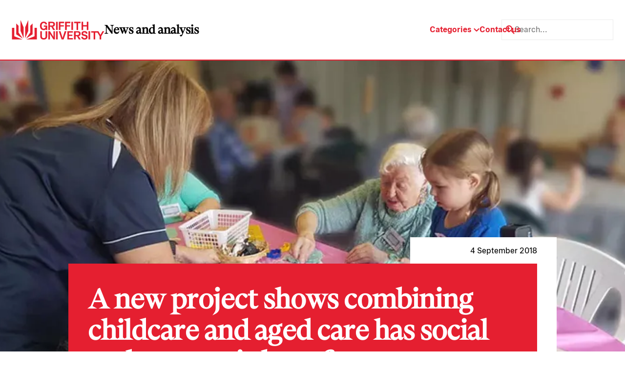

--- FILE ---
content_type: text/html; charset=UTF-8
request_url: https://news.griffith.edu.au/2018/09/04/a-new-project-shows-combining-childcare-and-aged-care-has-social-and-economic-benefits/
body_size: 37064
content:
<!doctype html> <html lang="en-AU"> <head><script>if(navigator.userAgent.match(/MSIE|Internet Explorer/i)||navigator.userAgent.match(/Trident\/7\..*?rv:11/i)){let e=document.location.href;if(!e.match(/[?&]nonitro/)){if(e.indexOf("?")==-1){if(e.indexOf("#")==-1){document.location.href=e+"?nonitro=1"}else{document.location.href=e.replace("#","?nonitro=1#")}}else{if(e.indexOf("#")==-1){document.location.href=e+"&nonitro=1"}else{document.location.href=e.replace("#","&nonitro=1#")}}}}</script><link rel="preconnect" href="https://news.griffith.edu.au" /><link rel="preconnect" href="https://cdn-ildedah.nitrocdn.com" /><link rel="preconnect" href="https://www.googletagmanager.com" /><title>A new project shows combining childcare and aged care has social and economic benefits - Griffith News</title><meta charset="UTF-8" /><meta http-equiv="x-ua-compatible" content="ie=edge" /><meta name="viewport" content="width=device-width, initial-scale=1" /><meta name="format-detection" content="telephone=no" /><meta name="google-site-verification" content="Cw6FHVrylVlT5tlbr78cKNPfaCZ4IoFqgYgFuFpVQV0" /><meta name='robots' content='index, follow, max-image-preview:large, max-snippet:-1, max-video-preview:-1' /><meta name="description" content="What happens when you bring a group of older residents to mix with young children in childcare? Clapping hands and singing songs is just one way they" /><meta property="og:locale" content="en_US" /><meta property="og:type" content="article" /><meta property="og:title" content="A new project shows combining childcare and aged care has social and economic benefits - Griffith News" /><meta property="og:description" content="What happens when you bring a group of older residents to mix with young children in childcare? Clapping hands and singing songs is just one way they" /><meta property="og:url" content="https://news.griffith.edu.au/2018/09/04/a-new-project-shows-combining-childcare-and-aged-care-has-social-and-economic-benefits/" /><meta property="og:site_name" content="Griffith News" /><meta property="article:publisher" content="https://www.facebook.com/griffithuniversity" /><meta property="article:published_time" content="2018-09-03T23:30:52+00:00" /><meta property="article:modified_time" content="2024-05-18T09:19:24+00:00" /><meta property="og:image" content="https://news.griffith.edu.au/wp-content/uploads/2018/09/intergenerational-care-1.jpg" /><meta property="og:image:width" content="1000" /><meta property="og:image:height" content="500" /><meta property="og:image:type" content="image/jpeg" /><meta name="author" content="Jill Moriarty" /><meta name="twitter:card" content="summary_large_image" /><meta name="twitter:creator" content="@Griffith_Uni" /><meta name="twitter:site" content="@Griffith_Uni" /><meta name="twitter:label1" content="Written by" /><meta name="twitter:data1" content="Jill Moriarty" /><meta name="twitter:label2" content="Est. reading time" /><meta name="twitter:data2" content="4 minutes" /><meta name="msapplication-TileImage" content="https://news.griffith.edu.au/wp-content/uploads/2024/05/griffith-favicon.svg" /><meta name="generator" content="NitroPack" /><script>var NPSH,NitroScrollHelper;NPSH=NitroScrollHelper=function(){let e=null;const o=window.sessionStorage.getItem("nitroScrollPos");function t(){let e=JSON.parse(window.sessionStorage.getItem("nitroScrollPos"))||{};if(typeof e!=="object"){e={}}e[document.URL]=window.scrollY;window.sessionStorage.setItem("nitroScrollPos",JSON.stringify(e))}window.addEventListener("scroll",function(){if(e!==null){clearTimeout(e)}e=setTimeout(t,200)},{passive:true});let r={};r.getScrollPos=()=>{if(!o){return 0}const e=JSON.parse(o);return e[document.URL]||0};r.isScrolled=()=>{return r.getScrollPos()>document.documentElement.clientHeight*.5};return r}();</script><script>(function(){var a=false;var e=document.documentElement.classList;var i=navigator.userAgent.toLowerCase();var n=["android","iphone","ipad"];var r=n.length;var o;var d=null;for(var t=0;t<r;t++){o=n[t];if(i.indexOf(o)>-1)d=o;if(e.contains(o)){a=true;e.remove(o)}}if(a&&d){e.add(d);if(d=="iphone"||d=="ipad"){e.add("ios")}}})();</script><script type="text/worker" id="nitro-web-worker">var preloadRequests=0;var remainingCount={};var baseURI="";self.onmessage=function(e){switch(e.data.cmd){case"RESOURCE_PRELOAD":var o=e.data.requestId;remainingCount[o]=0;e.data.resources.forEach(function(e){preload(e,function(o){return function(){console.log(o+" DONE: "+e);if(--remainingCount[o]==0){self.postMessage({cmd:"RESOURCE_PRELOAD",requestId:o})}}}(o));remainingCount[o]++});break;case"SET_BASEURI":baseURI=e.data.uri;break}};async function preload(e,o){if(typeof URL!=="undefined"&&baseURI){try{var a=new URL(e,baseURI);e=a.href}catch(e){console.log("Worker error: "+e.message)}}console.log("Preloading "+e);try{var n=new Request(e,{mode:"no-cors",redirect:"follow"});await fetch(n);o()}catch(a){console.log(a);var r=new XMLHttpRequest;r.responseType="blob";r.onload=o;r.onerror=o;r.open("GET",e,true);r.send()}}</script><script id="nprl">(()=>{if(window.NPRL!=undefined)return;(function(e){var t=e.prototype;t.after||(t.after=function(){var e,t=arguments,n=t.length,r=0,i=this,o=i.parentNode,a=Node,c=String,u=document;if(o!==null){while(r<n){(e=t[r])instanceof a?(i=i.nextSibling)!==null?o.insertBefore(e,i):o.appendChild(e):o.appendChild(u.createTextNode(c(e)));++r}}})})(Element);var e,t;e=t=function(){var t=false;var r=window.URL||window.webkitURL;var i=true;var o=true;var a=2;var c=null;var u=null;var d=true;var s=window.nitroGtmExcludes!=undefined;var l=s?JSON.parse(atob(window.nitroGtmExcludes)).map(e=>new RegExp(e)):[];var f;var m;var v=null;var p=null;var g=null;var h={touch:["touchmove","touchend"],default:["mousemove","click","keydown","wheel"]};var E=true;var y=[];var w=false;var b=[];var S=0;var N=0;var L=false;var T=0;var R=null;var O=false;var A=false;var C=false;var P=[];var I=[];var M=[];var k=[];var x=false;var _={};var j=new Map;var B="noModule"in HTMLScriptElement.prototype;var q=requestAnimationFrame||mozRequestAnimationFrame||webkitRequestAnimationFrame||msRequestAnimationFrame;const D="gtm.js?id=";function H(e,t){if(!_[e]){_[e]=[]}_[e].push(t)}function U(e,t){if(_[e]){var n=0,r=_[e];for(var n=0;n<r.length;n++){r[n].call(this,t)}}}function Y(){(function(e,t){var r=null;var i=function(e){r(e)};var o=null;var a={};var c=null;var u=null;var d=0;e.addEventListener(t,function(r){if(["load","DOMContentLoaded"].indexOf(t)!=-1){if(u){Q(function(){e.triggerNitroEvent(t)})}c=true}else if(t=="readystatechange"){d++;n.ogReadyState=d==1?"interactive":"complete";if(u&&u>=d){n.documentReadyState=n.ogReadyState;Q(function(){e.triggerNitroEvent(t)})}}});e.addEventListener(t+"Nitro",function(e){if(["load","DOMContentLoaded"].indexOf(t)!=-1){if(!c){e.preventDefault();e.stopImmediatePropagation()}else{}u=true}else if(t=="readystatechange"){u=n.documentReadyState=="interactive"?1:2;if(d<u){e.preventDefault();e.stopImmediatePropagation()}}});switch(t){case"load":o="onload";break;case"readystatechange":o="onreadystatechange";break;case"pageshow":o="onpageshow";break;default:o=null;break}if(o){Object.defineProperty(e,o,{get:function(){return r},set:function(n){if(typeof n!=="function"){r=null;e.removeEventListener(t+"Nitro",i)}else{if(!r){e.addEventListener(t+"Nitro",i)}r=n}}})}Object.defineProperty(e,"addEventListener"+t,{value:function(r){if(r!=t||!n.startedScriptLoading||document.currentScript&&document.currentScript.hasAttribute("nitro-exclude")){}else{arguments[0]+="Nitro"}e.ogAddEventListener.apply(e,arguments);a[arguments[1]]=arguments[0]}});Object.defineProperty(e,"removeEventListener"+t,{value:function(t){var n=a[arguments[1]];arguments[0]=n;e.ogRemoveEventListener.apply(e,arguments)}});Object.defineProperty(e,"triggerNitroEvent"+t,{value:function(t,n){n=n||e;var r=new Event(t+"Nitro",{bubbles:true});r.isNitroPack=true;Object.defineProperty(r,"type",{get:function(){return t},set:function(){}});Object.defineProperty(r,"target",{get:function(){return n},set:function(){}});e.dispatchEvent(r)}});if(typeof e.triggerNitroEvent==="undefined"){(function(){var t=e.addEventListener;var n=e.removeEventListener;Object.defineProperty(e,"ogAddEventListener",{value:t});Object.defineProperty(e,"ogRemoveEventListener",{value:n});Object.defineProperty(e,"addEventListener",{value:function(n){var r="addEventListener"+n;if(typeof e[r]!=="undefined"){e[r].apply(e,arguments)}else{t.apply(e,arguments)}},writable:true});Object.defineProperty(e,"removeEventListener",{value:function(t){var r="removeEventListener"+t;if(typeof e[r]!=="undefined"){e[r].apply(e,arguments)}else{n.apply(e,arguments)}}});Object.defineProperty(e,"triggerNitroEvent",{value:function(t,n){var r="triggerNitroEvent"+t;if(typeof e[r]!=="undefined"){e[r].apply(e,arguments)}}})})()}}).apply(null,arguments)}Y(window,"load");Y(window,"pageshow");Y(window,"DOMContentLoaded");Y(document,"DOMContentLoaded");Y(document,"readystatechange");try{var F=new Worker(r.createObjectURL(new Blob([document.getElementById("nitro-web-worker").textContent],{type:"text/javascript"})))}catch(e){var F=new Worker("data:text/javascript;base64,"+btoa(document.getElementById("nitro-web-worker").textContent))}F.onmessage=function(e){if(e.data.cmd=="RESOURCE_PRELOAD"){U(e.data.requestId,e)}};if(typeof document.baseURI!=="undefined"){F.postMessage({cmd:"SET_BASEURI",uri:document.baseURI})}var G=function(e){if(--S==0){Q(K)}};var W=function(e){e.target.removeEventListener("load",W);e.target.removeEventListener("error",W);e.target.removeEventListener("nitroTimeout",W);if(e.type!="nitroTimeout"){clearTimeout(e.target.nitroTimeout)}if(--N==0&&S==0){Q(J)}};var X=function(e){var t=e.textContent;try{var n=r.createObjectURL(new Blob([t.replace(/^(?:<!--)?(.*?)(?:-->)?$/gm,"$1")],{type:"text/javascript"}))}catch(e){var n="data:text/javascript;base64,"+btoa(t.replace(/^(?:<!--)?(.*?)(?:-->)?$/gm,"$1"))}return n};var K=function(){n.documentReadyState="interactive";document.triggerNitroEvent("readystatechange");document.triggerNitroEvent("DOMContentLoaded");if(window.pageYOffset||window.pageXOffset){window.dispatchEvent(new Event("scroll"))}A=true;Q(function(){if(N==0){Q(J)}Q($)})};var J=function(){if(!A||O)return;O=true;R.disconnect();en();n.documentReadyState="complete";document.triggerNitroEvent("readystatechange");window.triggerNitroEvent("load",document);window.triggerNitroEvent("pageshow",document);if(window.pageYOffset||window.pageXOffset||location.hash){let e=typeof history.scrollRestoration!=="undefined"&&history.scrollRestoration=="auto";if(e&&typeof NPSH!=="undefined"&&NPSH.getScrollPos()>0&&window.pageYOffset>document.documentElement.clientHeight*.5){window.scrollTo(0,NPSH.getScrollPos())}else if(location.hash){try{let e=document.querySelector(location.hash);if(e){e.scrollIntoView()}}catch(e){}}}var e=null;if(a==1){e=eo}else{e=eu}Q(e)};var Q=function(e){setTimeout(e,0)};var V=function(e){if(e.type=="touchend"||e.type=="click"){g=e}};var $=function(){if(d&&g){setTimeout(function(e){return function(){var t=function(e,t,n){var r=new Event(e,{bubbles:true,cancelable:true});if(e=="click"){r.clientX=t;r.clientY=n}else{r.touches=[{clientX:t,clientY:n}]}return r};var n;if(e.type=="touchend"){var r=e.changedTouches[0];n=document.elementFromPoint(r.clientX,r.clientY);n.dispatchEvent(t("touchstart"),r.clientX,r.clientY);n.dispatchEvent(t("touchend"),r.clientX,r.clientY);n.dispatchEvent(t("click"),r.clientX,r.clientY)}else if(e.type=="click"){n=document.elementFromPoint(e.clientX,e.clientY);n.dispatchEvent(t("click"),e.clientX,e.clientY)}}}(g),150);g=null}};var z=function(e){if(e.tagName=="SCRIPT"&&!e.hasAttribute("data-nitro-for-id")&&!e.hasAttribute("nitro-document-write")||e.tagName=="IMG"&&(e.hasAttribute("src")||e.hasAttribute("srcset"))||e.tagName=="IFRAME"&&e.hasAttribute("src")||e.tagName=="LINK"&&e.hasAttribute("href")&&e.hasAttribute("rel")&&e.getAttribute("rel")=="stylesheet"){if(e.tagName==="IFRAME"&&e.src.indexOf("about:blank")>-1){return}var t="";switch(e.tagName){case"LINK":t=e.href;break;case"IMG":if(k.indexOf(e)>-1)return;t=e.srcset||e.src;break;default:t=e.src;break}var n=e.getAttribute("type");if(!t&&e.tagName!=="SCRIPT")return;if((e.tagName=="IMG"||e.tagName=="LINK")&&(t.indexOf("data:")===0||t.indexOf("blob:")===0))return;if(e.tagName=="SCRIPT"&&n&&n!=="text/javascript"&&n!=="application/javascript"){if(n!=="module"||!B)return}if(e.tagName==="SCRIPT"){if(k.indexOf(e)>-1)return;if(e.noModule&&B){return}let t=null;if(document.currentScript){if(document.currentScript.src&&document.currentScript.src.indexOf(D)>-1){t=document.currentScript}if(document.currentScript.hasAttribute("data-nitro-gtm-id")){e.setAttribute("data-nitro-gtm-id",document.currentScript.getAttribute("data-nitro-gtm-id"))}}else if(window.nitroCurrentScript){if(window.nitroCurrentScript.src&&window.nitroCurrentScript.src.indexOf(D)>-1){t=window.nitroCurrentScript}}if(t&&s){let n=false;for(const t of l){n=e.src?t.test(e.src):t.test(e.textContent);if(n){break}}if(!n){e.type="text/googletagmanagerscript";let n=t.hasAttribute("data-nitro-gtm-id")?t.getAttribute("data-nitro-gtm-id"):t.id;if(!j.has(n)){j.set(n,[])}let r=j.get(n);r.push(e);return}}if(!e.src){if(e.textContent.length>0){e.textContent+="\n;if(document.currentScript.nitroTimeout) {clearTimeout(document.currentScript.nitroTimeout);}; setTimeout(function() { this.dispatchEvent(new Event('load')); }.bind(document.currentScript), 0);"}else{return}}else{}k.push(e)}if(!e.hasOwnProperty("nitroTimeout")){N++;e.addEventListener("load",W,true);e.addEventListener("error",W,true);e.addEventListener("nitroTimeout",W,true);e.nitroTimeout=setTimeout(function(){console.log("Resource timed out",e);e.dispatchEvent(new Event("nitroTimeout"))},5e3)}}};var Z=function(e){if(e.hasOwnProperty("nitroTimeout")&&e.nitroTimeout){clearTimeout(e.nitroTimeout);e.nitroTimeout=null;e.dispatchEvent(new Event("nitroTimeout"))}};document.documentElement.addEventListener("load",function(e){if(e.target.tagName=="SCRIPT"||e.target.tagName=="IMG"){k.push(e.target)}},true);document.documentElement.addEventListener("error",function(e){if(e.target.tagName=="SCRIPT"||e.target.tagName=="IMG"){k.push(e.target)}},true);var ee=["appendChild","replaceChild","insertBefore","prepend","append","before","after","replaceWith","insertAdjacentElement"];var et=function(){if(s){window._nitro_setTimeout=window.setTimeout;window.setTimeout=function(e,t,...n){let r=document.currentScript||window.nitroCurrentScript;if(!r||r.src&&r.src.indexOf(D)==-1){return window._nitro_setTimeout.call(window,e,t,...n)}return window._nitro_setTimeout.call(window,function(e,t){return function(...n){window.nitroCurrentScript=e;t(...n)}}(r,e),t,...n)}}ee.forEach(function(e){HTMLElement.prototype["og"+e]=HTMLElement.prototype[e];HTMLElement.prototype[e]=function(...t){if(this.parentNode||this===document.documentElement){switch(e){case"replaceChild":case"insertBefore":t.pop();break;case"insertAdjacentElement":t.shift();break}t.forEach(function(e){if(!e)return;if(e.tagName=="SCRIPT"){z(e)}else{if(e.children&&e.children.length>0){e.querySelectorAll("script").forEach(z)}}})}return this["og"+e].apply(this,arguments)}})};var en=function(){if(s&&typeof window._nitro_setTimeout==="function"){window.setTimeout=window._nitro_setTimeout}ee.forEach(function(e){HTMLElement.prototype[e]=HTMLElement.prototype["og"+e]})};var er=async function(){if(o){ef(f);ef(V);if(v){clearTimeout(v);v=null}}if(T===1){L=true;return}else if(T===0){T=-1}n.startedScriptLoading=true;Object.defineProperty(document,"readyState",{get:function(){return n.documentReadyState},set:function(){}});var e=document.documentElement;var t={attributes:true,attributeFilter:["src"],childList:true,subtree:true};R=new MutationObserver(function(e,t){e.forEach(function(e){if(e.type=="childList"&&e.addedNodes.length>0){e.addedNodes.forEach(function(e){if(!document.documentElement.contains(e)){return}if(e.tagName=="IMG"||e.tagName=="IFRAME"||e.tagName=="LINK"){z(e)}})}if(e.type=="childList"&&e.removedNodes.length>0){e.removedNodes.forEach(function(e){if(e.tagName=="IFRAME"||e.tagName=="LINK"){Z(e)}})}if(e.type=="attributes"){var t=e.target;if(!document.documentElement.contains(t)){return}if(t.tagName=="IFRAME"||t.tagName=="LINK"||t.tagName=="IMG"||t.tagName=="SCRIPT"){z(t)}}})});R.observe(e,t);if(!s){et()}await Promise.all(P);var r=b.shift();var i=null;var a=false;while(r){var c;var u=JSON.parse(atob(r.meta));var d=u.delay;if(r.type=="inline"){var l=document.getElementById(r.id);if(l){l.remove()}else{r=b.shift();continue}c=X(l);if(c===false){r=b.shift();continue}}else{c=r.src}if(!a&&r.type!="inline"&&(typeof u.attributes.async!="undefined"||typeof u.attributes.defer!="undefined")){if(i===null){i=r}else if(i===r){a=true}if(!a){b.push(r);r=b.shift();continue}}var m=document.createElement("script");m.src=c;m.setAttribute("data-nitro-for-id",r.id);for(var p in u.attributes){try{if(u.attributes[p]===false){m.setAttribute(p,"")}else{m.setAttribute(p,u.attributes[p])}}catch(e){console.log("Error while setting script attribute",m,e)}}m.async=false;if(u.canonicalLink!=""&&Object.getOwnPropertyDescriptor(m,"src")?.configurable!==false){(e=>{Object.defineProperty(m,"src",{get:function(){return e.canonicalLink},set:function(){}})})(u)}if(d){setTimeout((function(e,t){var n=document.querySelector("[data-nitro-marker-id='"+t+"']");if(n){n.after(e)}else{document.head.appendChild(e)}}).bind(null,m,r.id),d)}else{m.addEventListener("load",G);m.addEventListener("error",G);if(!m.noModule||!B){S++}var g=document.querySelector("[data-nitro-marker-id='"+r.id+"']");if(g){Q(function(e,t){return function(){e.after(t)}}(g,m))}else{Q(function(e){return function(){document.head.appendChild(e)}}(m))}}r=b.shift()}};var ei=function(){var e=document.getElementById("nitro-deferred-styles");var t=document.createElement("div");t.innerHTML=e.textContent;return t};var eo=async function(e){isPreload=e&&e.type=="NitroPreload";if(!isPreload){T=-1;E=false;if(o){ef(f);ef(V);if(v){clearTimeout(v);v=null}}}if(w===false){var t=ei();let e=t.querySelectorAll('style,link[rel="stylesheet"]');w=e.length;if(w){let e=document.getElementById("nitro-deferred-styles-marker");e.replaceWith.apply(e,t.childNodes)}else if(isPreload){Q(ed)}else{es()}}else if(w===0&&!isPreload){es()}};var ea=function(){var e=ei();var t=e.childNodes;var n;var r=[];for(var i=0;i<t.length;i++){n=t[i];if(n.href){r.push(n.href)}}var o="css-preload";H(o,function(e){eo(new Event("NitroPreload"))});if(r.length){F.postMessage({cmd:"RESOURCE_PRELOAD",resources:r,requestId:o})}else{Q(function(){U(o)})}};var ec=function(){if(T===-1)return;T=1;var e=[];var t,n;for(var r=0;r<b.length;r++){t=b[r];if(t.type!="inline"){if(t.src){n=JSON.parse(atob(t.meta));if(n.delay)continue;if(n.attributes.type&&n.attributes.type=="module"&&!B)continue;e.push(t.src)}}}if(e.length){var i="js-preload";H(i,function(e){T=2;if(L){Q(er)}});F.postMessage({cmd:"RESOURCE_PRELOAD",resources:e,requestId:i})}};var eu=function(){while(I.length){style=I.shift();if(style.hasAttribute("nitropack-onload")){style.setAttribute("onload",style.getAttribute("nitropack-onload"));Q(function(e){return function(){e.dispatchEvent(new Event("load"))}}(style))}}while(M.length){style=M.shift();if(style.hasAttribute("nitropack-onerror")){style.setAttribute("onerror",style.getAttribute("nitropack-onerror"));Q(function(e){return function(){e.dispatchEvent(new Event("error"))}}(style))}}};var ed=function(){if(!x){if(i){Q(function(){var e=document.getElementById("nitro-critical-css");if(e){e.remove()}})}x=true;onStylesLoadEvent=new Event("NitroStylesLoaded");onStylesLoadEvent.isNitroPack=true;window.dispatchEvent(onStylesLoadEvent)}};var es=function(){if(a==2){Q(er)}else{eu()}};var el=function(e){m.forEach(function(t){document.addEventListener(t,e,true)})};var ef=function(e){m.forEach(function(t){document.removeEventListener(t,e,true)})};if(s){et()}return{setAutoRemoveCriticalCss:function(e){i=e},registerScript:function(e,t,n){b.push({type:"remote",src:e,id:t,meta:n})},registerInlineScript:function(e,t){b.push({type:"inline",id:e,meta:t})},registerStyle:function(e,t,n){y.push({href:e,rel:t,media:n})},onLoadStyle:function(e){I.push(e);if(w!==false&&--w==0){Q(ed);if(E){E=false}else{es()}}},onErrorStyle:function(e){M.push(e);if(w!==false&&--w==0){Q(ed);if(E){E=false}else{es()}}},loadJs:function(e,t){if(!e.src){var n=X(e);if(n!==false){e.src=n;e.textContent=""}}if(t){Q(function(e,t){return function(){e.after(t)}}(t,e))}else{Q(function(e){return function(){document.head.appendChild(e)}}(e))}},loadQueuedResources:async function(){window.dispatchEvent(new Event("NitroBootStart"));if(p){clearTimeout(p);p=null}window.removeEventListener("load",e.loadQueuedResources);f=a==1?er:eo;if(!o||g){Q(f)}else{if(navigator.userAgent.indexOf(" Edge/")==-1){ea();H("css-preload",ec)}el(f);if(u){if(c){v=setTimeout(f,c)}}else{}}},fontPreload:function(e){var t="critical-fonts";H(t,function(e){document.getElementById("nitro-critical-fonts").type="text/css"});F.postMessage({cmd:"RESOURCE_PRELOAD",resources:e,requestId:t})},boot:function(){if(t)return;t=true;C=typeof NPSH!=="undefined"&&NPSH.isScrolled();let n=document.prerendering;if(location.hash||C||n){o=false}m=h.default.concat(h.touch);p=setTimeout(e.loadQueuedResources,1500);el(V);if(C){e.loadQueuedResources()}else{window.addEventListener("load",e.loadQueuedResources)}},addPrerequisite:function(e){P.push(e)},getTagManagerNodes:function(e){if(!e)return j;return j.get(e)??[]}}}();var n,r;n=r=function(){var t=document.write;return{documentWrite:function(n,r){if(n&&n.hasAttribute("nitro-exclude")){return t.call(document,r)}var i=null;if(n.documentWriteContainer){i=n.documentWriteContainer}else{i=document.createElement("span");n.documentWriteContainer=i}var o=null;if(n){if(n.hasAttribute("data-nitro-for-id")){o=document.querySelector('template[data-nitro-marker-id="'+n.getAttribute("data-nitro-for-id")+'"]')}else{o=n}}i.innerHTML+=r;i.querySelectorAll("script").forEach(function(e){e.setAttribute("nitro-document-write","")});if(!i.parentNode){if(o){o.parentNode.insertBefore(i,o)}else{document.body.appendChild(i)}}var a=document.createElement("span");a.innerHTML=r;var c=a.querySelectorAll("script");if(c.length){c.forEach(function(t){var n=t.getAttributeNames();var r=document.createElement("script");n.forEach(function(e){r.setAttribute(e,t.getAttribute(e))});r.async=false;if(!t.src&&t.textContent){r.textContent=t.textContent}e.loadJs(r,o)})}},TrustLogo:function(e,t){var n=document.getElementById(e);var r=document.createElement("img");r.src=t;n.parentNode.insertBefore(r,n)},documentReadyState:"loading",ogReadyState:document.readyState,startedScriptLoading:false,loadScriptDelayed:function(e,t){setTimeout(function(){var t=document.createElement("script");t.src=e;document.head.appendChild(t)},t)}}}();document.write=function(e){n.documentWrite(document.currentScript,e)};document.writeln=function(e){n.documentWrite(document.currentScript,e+"\n")};window.NPRL=e;window.NitroResourceLoader=t;window.NPh=n;window.NitroPackHelper=r})();</script><template id="nitro-deferred-styles-marker"></template><style id="nitro-fonts">@font-face{font-family:"GriffithSerif";src:url("https://cdn-ildedah.nitrocdn.com/nYYorQKadnvAORgWEyKkpWpwPIyqNOMp/assets/static/source/rev-8164644/news.griffith.edu.au/wp-content/themes/skelly/fonts/GriffithSerifDisplayVF.woff2") format("woff2");font-display:swap}@font-face{font-family:"GriffithSerif";src:url("https://cdn-ildedah.nitrocdn.com/nYYorQKadnvAORgWEyKkpWpwPIyqNOMp/assets/static/source/rev-8164644/news.griffith.edu.au/wp-content/themes/skelly/fonts/GriffithSerifDisplay-ItalicVF.woff2") format("woff2");font-style:italic;font-display:swap}</style><style type="text/css" id="nitro-critical-css">@charset "UTF-8";:root{--bs-blue:#0d6efd;--bs-indigo:#6610f2;--bs-purple:#6f42c1;--bs-pink:#d63384;--bs-red:#dc3545;--bs-orange:#fd7e14;--bs-yellow:#ffc107;--bs-green:#198754;--bs-teal:#20c997;--bs-cyan:#0dcaf0;--bs-white:#fff;--bs-gray:#6c757d;--bs-gray-dark:#343a40;--bs-primary:#0d6efd;--bs-secondary:#6c757d;--bs-success:#198754;--bs-info:#0dcaf0;--bs-warning:#ffc107;--bs-danger:#dc3545;--bs-light:#f8f9fa;--bs-dark:#212529;--bs-font-sans-serif:system-ui,-apple-system,"Segoe UI",Roboto,"Helvetica Neue",Arial,"Noto Sans","Liberation Sans",sans-serif,"Apple Color Emoji","Segoe UI Emoji","Segoe UI Symbol","Noto Color Emoji";--bs-font-monospace:SFMono-Regular,Menlo,Monaco,Consolas,"Liberation Mono","Courier New",monospace;--bs-gradient:linear-gradient(180deg,rgba(255,255,255,.15),rgba(255,255,255,0))}*,::after,::before{box-sizing:border-box}@media (prefers-reduced-motion:no-preference){:root{scroll-behavior:smooth}}body{margin:0;font-family:var(--bs-font-sans-serif);font-size:1rem;font-weight:400;line-height:1.5;color:#212529;background-color:#fff;-webkit-text-size-adjust:100%}h1,h2,h3,h4{margin-top:0;margin-bottom:.5rem;font-weight:500;line-height:1.2}h1{font-size:calc(1.375rem + 1.5vw)}@media (min-width:1200px){h1{font-size:2.5rem}}h2{font-size:calc(1.325rem + .9vw)}@media (min-width:1200px){h2{font-size:2rem}}h3{font-size:calc(1.3rem + .6vw)}@media (min-width:1200px){h3{font-size:1.75rem}}h4{font-size:calc(1.275rem + .3vw)}@media (min-width:1200px){h4{font-size:1.5rem}}p{margin-top:0;margin-bottom:1rem}strong{font-weight:bolder}a{color:#0d6efd;text-decoration:underline}figure{margin:0 0 1rem}img,svg{vertical-align:middle}label{display:inline-block}input{margin:0;font-family:inherit;font-size:inherit;line-height:inherit}::-moz-focus-inner{padding:0;border-style:none}::-webkit-datetime-edit-day-field,::-webkit-datetime-edit-fields-wrapper,::-webkit-datetime-edit-hour-field,::-webkit-datetime-edit-minute,::-webkit-datetime-edit-month-field,::-webkit-datetime-edit-text,::-webkit-datetime-edit-year-field{padding:0}::-webkit-inner-spin-button{height:auto}::-webkit-search-decoration{-webkit-appearance:none}::-webkit-color-swatch-wrapper{padding:0}::file-selector-button{font:inherit}::-webkit-file-upload-button{font:inherit;-webkit-appearance:button}.container{width:100%;padding-right:var(--bs-gutter-x,.75rem);padding-left:var(--bs-gutter-x,.75rem);margin-right:auto;margin-left:auto}@media (min-width:576px){.container{max-width:540px}}@media (min-width:768px){.container{max-width:720px}}@media (min-width:992px){.container{max-width:960px}}@media (min-width:1200px){.container{max-width:1140px}}@media (min-width:1400px){.container{max-width:1320px}}.collapse:not(.show){display:none}.dropdown{position:relative}.accordion-button{position:relative;display:flex;align-items:center;width:100%;padding:1rem 1.25rem;font-size:1rem;color:#212529;text-align:left;background-color:#fff;border:0;border-radius:0;overflow-anchor:none}.accordion-button::after{flex-shrink:0;width:1.25rem;height:1.25rem;margin-left:auto;content:"";background-image:url("data:image/svg+xml,%3csvg xmlns=\'http://www.w3.org/2000/svg\' viewBox=\'0 0 16 16\' fill=\'%23212529\'%3e%3cpath fill-rule=\'evenodd\' d=\'M1.646 4.646a.5.5 0 0 1 .708 0L8 10.293l5.646-5.647a.5.5 0 0 1 .708.708l-6 6a.5.5 0 0 1-.708 0l-6-6a.5.5 0 0 1 0-.708z\'/%3e%3c/svg%3e");background-repeat:no-repeat;background-size:1.25rem}.accordion-item{background-color:#fff;border:1px solid rgba(0,0,0,.125)}.accordion-item:first-of-type{border-top-left-radius:.25rem;border-top-right-radius:.25rem}.accordion-item:first-of-type .accordion-button{border-top-left-radius:calc(.25rem - 1px);border-top-right-radius:calc(.25rem - 1px)}.accordion-item:last-of-type{border-bottom-right-radius:.25rem;border-bottom-left-radius:.25rem}.accordion-item:last-of-type .accordion-button.collapsed{border-bottom-right-radius:calc(.25rem - 1px);border-bottom-left-radius:calc(.25rem - 1px)}.accordion-item:last-of-type .accordion-collapse{border-bottom-right-radius:.25rem;border-bottom-left-radius:.25rem}:root{--wp--preset--font-size--normal:16px;--wp--preset--font-size--huge:42px}:where(figure){margin:0 0 1em}:root{--wp--preset--aspect-ratio--square:1;--wp--preset--aspect-ratio--4-3:4/3;--wp--preset--aspect-ratio--3-4:3/4;--wp--preset--aspect-ratio--3-2:3/2;--wp--preset--aspect-ratio--2-3:2/3;--wp--preset--aspect-ratio--16-9:16/9;--wp--preset--aspect-ratio--9-16:9/16;--wp--preset--color--black:#000;--wp--preset--color--cyan-bluish-gray:#abb8c3;--wp--preset--color--white:#fff;--wp--preset--color--pale-pink:#f78da7;--wp--preset--color--vivid-red:#cf2e2e;--wp--preset--color--luminous-vivid-orange:#ff6900;--wp--preset--color--luminous-vivid-amber:#fcb900;--wp--preset--color--light-green-cyan:#7bdcb5;--wp--preset--color--vivid-green-cyan:#00d084;--wp--preset--color--pale-cyan-blue:#8ed1fc;--wp--preset--color--vivid-cyan-blue:#0693e3;--wp--preset--color--vivid-purple:#9b51e0;--wp--preset--gradient--vivid-cyan-blue-to-vivid-purple:linear-gradient(135deg,rgba(6,147,227,1) 0%,#9b51e0 100%);--wp--preset--gradient--light-green-cyan-to-vivid-green-cyan:linear-gradient(135deg,#7adcb4 0%,#00d082 100%);--wp--preset--gradient--luminous-vivid-amber-to-luminous-vivid-orange:linear-gradient(135deg,rgba(252,185,0,1) 0%,rgba(255,105,0,1) 100%);--wp--preset--gradient--luminous-vivid-orange-to-vivid-red:linear-gradient(135deg,rgba(255,105,0,1) 0%,#cf2e2e 100%);--wp--preset--gradient--very-light-gray-to-cyan-bluish-gray:linear-gradient(135deg,#eee 0%,#a9b8c3 100%);--wp--preset--gradient--cool-to-warm-spectrum:linear-gradient(135deg,#4aeadc 0%,#9778d1 20%,#cf2aba 40%,#ee2c82 60%,#fb6962 80%,#fef84c 100%);--wp--preset--gradient--blush-light-purple:linear-gradient(135deg,#ffceec 0%,#9896f0 100%);--wp--preset--gradient--blush-bordeaux:linear-gradient(135deg,#fecda5 0%,#fe2d2d 50%,#6b003e 100%);--wp--preset--gradient--luminous-dusk:linear-gradient(135deg,#ffcb70 0%,#c751c0 50%,#4158d0 100%);--wp--preset--gradient--pale-ocean:linear-gradient(135deg,#fff5cb 0%,#b6e3d4 50%,#33a7b5 100%);--wp--preset--gradient--electric-grass:linear-gradient(135deg,#caf880 0%,#71ce7e 100%);--wp--preset--gradient--midnight:linear-gradient(135deg,#020381 0%,#2874fc 100%);--wp--preset--font-size--small:13px;--wp--preset--font-size--medium:20px;--wp--preset--font-size--large:36px;--wp--preset--font-size--x-large:42px;--wp--preset--spacing--20:.44rem;--wp--preset--spacing--30:.67rem;--wp--preset--spacing--40:1rem;--wp--preset--spacing--50:1.5rem;--wp--preset--spacing--60:2.25rem;--wp--preset--spacing--70:3.38rem;--wp--preset--spacing--80:5.06rem;--wp--preset--shadow--natural:6px 6px 9px rgba(0,0,0,.2);--wp--preset--shadow--deep:12px 12px 50px rgba(0,0,0,.4);--wp--preset--shadow--sharp:6px 6px 0px rgba(0,0,0,.2);--wp--preset--shadow--outlined:6px 6px 0px -3px rgba(255,255,255,1),6px 6px rgba(0,0,0,1);--wp--preset--shadow--crisp:6px 6px 0px rgba(0,0,0,1)}*{padding:0px;border:0px;border-radius:0px;margin:0px;outline:0px;box-sizing:border-box;vertical-align:baseline}html{font-size:62.5%;-webkit-text-size-adjust:100%;scroll-behavior:smooth}:root{--color-font:#000;--color-text-weak:#6a6a6a}a{display:block;text-decoration:none;color:inherit}input{font-family:inherit;font-size:inherit;font-weight:inherit;color:inherit}h1,h2,h3,h4{font-weight:inherit}strong,em{font-weight:inherit;font-style:inherit;font-size:inherit}img{display:block;width:100%;height:100%;object-fit:contain;-webkit-user-drag:none;-khtml-user-drag:none;-moz-user-drag:none;-o-user-drag:none}.accordion-item{background:none;border:none}.accordion-item:last-of-type .accordion-button.collapsed,.accordion-item:first-of-type .accordion-button{border:0}.accordion-button{font-size:inherit;color:inherit;background:none;padding:0;box-shadow:none}.accordion-button::after{display:none}#my-body{font-family:var(--font-copy-family);font-size:var(--font-copy-size);font-weight:var(--font-copy-weight);font-style:var(--font-copy-style);text-transform:var(--font-copy-transform);line-height:var(--font-copy-height);letter-spacing:var(--font-copy-letter);word-spacing:var(--font-copy-word);position:relative}#my-body,html{color:var(--color-font);background:var(--color-bg-light)}.font-large{font-family:var(--font-large-family);font-size:var(--font-large-size);font-weight:var(--font-large-weight);font-style:var(--font-large-style);text-transform:var(--font-large-transform);line-height:var(--font-large-height);letter-spacing:var(--font-large-letter);word-spacing:var(--font-large-word)}.font-heading4{font-family:var(--font-heading4-family);font-size:var(--font-heading4-size);font-weight:var(--font-heading4-weight);font-style:var(--font-heading4-style);text-transform:var(--font-heading4-transform);line-height:var(--font-heading4-height);letter-spacing:var(--font-heading4-letter);word-spacing:var(--font-heading4-word)}.font-heading3{font-family:var(--font-heading3-family);font-size:var(--font-heading3-size);font-weight:var(--font-heading3-weight);font-style:var(--font-heading3-style);text-transform:var(--font-heading3-transform);line-height:var(--font-heading3-height);letter-spacing:var(--font-heading3-letter);word-spacing:var(--font-heading3-word)}.font-heading1{font-family:var(--font-heading1-family);font-size:var(--font-heading1-size);font-weight:var(--font-heading1-weight);font-style:var(--font-heading1-style);text-transform:var(--font-heading1-transform);line-height:var(--font-heading1-height);letter-spacing:var(--font-heading1-letter);word-spacing:var(--font-heading1-word)}.button-science-technology{background:var(--color-science-technology) !important}.button-business-government{background:var(--color-business-government) !important}.button-health-wellbeing{background:var(--color-health-wellbeing) !important}.button-society-culture{background:var(--color-society-culture) !important}.button-environment-sustainability{background:var(--color-environment-sustainability) !important}.button-media-the-arts{background:var(--color-media-the-arts) !important}.container{max-width:var(--container-width);width:100%;padding-right:var(--side-padding);padding-left:var(--side-padding);margin-right:auto;margin-left:auto;position:relative}.main{overflow-x:hidden}@media only screen and (max-width:1200px){html{font-size:60%}}@media only screen and (max-width:992px){html{font-size:58%}}@media only screen and (max-width:768px){html{font-size:55%}}@media only screen and (max-width:576px){html{font-size:51%}}.header-bg{background:var(--color-n-white);border-bottom:2px solid var(--color-p);position:sticky;top:0;z-index:1000}.header{display:flex;justify-content:space-between;align-items:center;gap:var(--space-4);padding:var(--space-5) var(--space-3);position:static !important}.header .logo{display:flex;align-items:center;gap:var(--space-4)}.header .logo img{max-width:190px;max-height:40px}.header .logo strong{font-size:2.4rem;font-weight:800;color:var(--color-n-black)}.header .logo strong br{display:none}.header-nav{display:flex;justify-content:flex-end;align-items:center;gap:var(--space-7)}.header-nav .item{color:var(--color-p);font-weight:700;position:relative}.header-nav .item.dropdown .buffer{display:none;width:100%;height:70px;position:absolute;top:10px;left:0}@media only screen and (max-width:1250px){.header .logo strong br{display:block}.header-nav{gap:var(--space-5)}}.header-nav .megamenu-bg{display:none;width:100%;background:var(--color-n-white);padding:var(--space-5) 0;border-bottom:2px solid var(--color-p);position:absolute;top:86px;left:0}.header-nav .megamenu{display:flex;justify-content:space-between;align-items:center;gap:var(--space-3)}.header-nav .megamenu .child-link{flex:0 1 246px;text-align:center;color:var(--color-n-white);background:var(--color-p);padding:12px 4px}.header-nav .megamenu .child-link.button-environment-sustainability,.header-nav .megamenu .child-link.button-business-government{text-wrap:nowrap}.header-nav .header-search{display:flex;align-items:center;gap:var(--space-1);padding:var(--space-1);border:1px solid var(--color-n-grey);margin-left:calc(var(--space-5) * -1)}@media only screen and (max-width:1250px){.header-nav .megamenu-bg{top:120px}.header-nav .megamenu .child-link.button-environment-sustainability,.header-nav .megamenu .child-link.button-business-government{text-wrap:wrap}.header-nav .header-search{margin-left:0}}.header-mobile-bg{display:none;background:var(--color-n-white);border-bottom:var(--color-p);position:sticky;top:0;z-index:1000}.header-mobile{display:flex;justify-content:space-between;align-items:center;padding:var(--space-3)}.header-mobile .logo{display:flex;align-items:center;gap:var(--space-2)}.header-mobile .logo img{max-width:114px;max-height:24px}.header-mobile .logo strong{font-size:1.8rem;font-weight:800;color:var(--color-n-black)}.header-mobile-menus{display:flex;align-items:center;gap:var(--space-3)}.header-mobile .toggle-menu{width:22px;height:2px;background:var(--color-p);position:relative}.header-mobile .toggle-menu::before,.header-mobile .toggle-menu::after{content:"";display:block;width:22px;height:2px;background:var(--color-p);position:absolute;top:-6px;left:0}.header-mobile .toggle-menu::after{top:6px}.mobile-overlay{width:100dvw;height:100dvh;position:absolute;inset:0;background:rgba(0,0,0,.6);visibility:hidden;opacity:0;z-index:1050}.nav-mobile{width:80%;height:100dvh;background:var(--color-n-black);color:var(--color-n-white);padding:var(--space-4) var(--space-3) var(--space-5);visibility:hidden;opacity:0;position:absolute;top:0;right:0;overflow-y:auto;z-index:1100}.close-btn{width:fit-content;padding:4px;margin-left:auto;margin-bottom:var(--space-3)}.close-btn svg{width:20px;height:20px}.nav-mobile strong{display:block;font-family:"GriffithSerif",Times,serif;margin-bottom:var(--space-3)}.nav-mobile em{display:block;font-family:"GriffithSerif",Times,serif;font-size:18px;margin-bottom:var(--space-2)}.nav-mobile .mobile-menu{margin-bottom:var(--space-7)}.nav-mobile .item{max-width:fit-content;display:flex;align-items:center;gap:var(--space-1);font-size:1.6rem !important;color:var(--color-p);font-weight:700;margin-bottom:var(--space-3)}.nav-mobile .accordion{font-size:1.6rem !important;color:var(--color-p);font-weight:700;margin-bottom:var(--space-3)}.nav-mobile .accordion-button{gap:var(--space-1);margin-bottom:var(--space-1)}.nav-mobile .accordion-collapse{background:var(--color-n-white);padding:var(--space-3)}.nav-mobile .accordion-collapse a{max-width:fit-content;background:none !important}.nav-mobile .accordion-collapse a:not(:last-of-type){margin-bottom:var(--space-3)}.nav-mobile a.button-science-technology{color:var(--color-science-technology)}.nav-mobile a.button-business-government{color:var(--color-business-government)}.nav-mobile a.button-health-wellbeing{color:var(--color-health-wellbeing)}.nav-mobile a.button-society-culture{color:var(--color-society-culture)}.nav-mobile a.button-environment-sustainability{color:var(--color-environment-sustainability)}.nav-mobile a.button-media-the-arts{color:var(--color-media-the-arts)}.nav-mobile .mobile-search{display:flex;align-items:center;gap:var(--space-1);background:var(--color-n-white);padding:var(--space-1);margin-bottom:var(--space-5)}.nav-mobile .mobile-search svg{flex:0 0 18px}.nav-mobile .mobile-search input{width:100%;font-size:16px;color:var(--color-n-black)}.nav-mobile .socials{display:flex;flex-wrap:wrap;align-items:center;gap:var(--space-3)}.nav-mobile .socials a{margin:0}.nav-mobile .socials a img{width:24px;height:24px}@media only screen and (max-width:992px){.header-bg{display:none}.header-mobile-bg{display:block}}body.single-post .post-banner{display:grid;justify-content:center;align-items:end;min-height:688px}body.single-post .post-banner .post-title{max-width:1000px;background:var(--color-p);padding:var(--space-5);border-right:var(--space-5) solid var(--color-n-white);margin-top:var(--space-9);position:relative}body.single-post .post-banner .post-title h1{color:var(--color-n-white);margin:0}body.single-post .post-banner .post-title .date{height:54px;background:var(--color-n-white);padding:var(--space-2) var(--space-5);position:absolute;top:-54px;right:calc(var(--space-5) * -1)}body.single-post .post-banner .post-title .date span{min-width:220px;display:block;text-align:end}@media only screen and (max-width:992px){body.single-post .post-banner .post-title{border-right:0}body.single-post .post-banner .post-title h1{font-size:4rem}body.single-post .post-banner .post-title .date{height:36px;padding:var(--space-1) var(--space-3);top:-36px;left:0;right:initial}body.single-post .post-banner .post-title .date span{min-width:initial;text-align:start}}@media only screen and (max-width:578px){body.single-post .post-banner{min-height:500px}body.single-post .post-banner .post-title{padding:var(--space-4) var(--space-3)}}body.single-post .post-body{display:grid;grid-template-columns:minmax(0,392px) minmax(620px,920px) minmax(250px,392px);gap:var(--space-5);max-width:1832px;padding:var(--space-6) var(--space-3);margin:0 auto}body.single-post .post-body .post-content{grid-column:2}body.single-post .post-body .post-sidebar{grid-column:3}body.single-post .post-content h2{font-family:var(--font-heading3-family);font-size:var(--font-heading3-size);font-weight:var(--font-heading3-weight);font-style:var(--font-heading3-style);text-transform:var(--font-heading3-transform);line-height:var(--font-heading3-height);letter-spacing:var(--font-heading3-letter);word-spacing:var(--font-heading3-word);margin-top:var(--space-4);margin-bottom:var(--space-4)}body.single-post .post-content a{display:inline-block;color:var(--color-p)}@media only screen and (max-width:992px){body.single-post .post-body{grid-template-columns:1fr}body.single-post .post-body .post-content{grid-column:1}body.single-post .post-body .post-sidebar{grid-column:1}}@media only screen and (max-width:578px){body.single-post .post-content p{font-size:15px}}body.single-post .post-sidebar .share{display:flex;flex-wrap:wrap;align-items:center;gap:var(--space-3);padding:var(--space-2) var(--space-3);box-shadow:-3px -3px 5px rgba(0,0,0,.1);margin-bottom:var(--space-5)}body.single-post .post-sidebar .share .socials{display:flex;flex-wrap:wrap;align-items:center;gap:var(--space-3)}body.single-post .post-sidebar .bottom-box{padding:var(--space-3);box-shadow:-3px -3px 5px rgba(0,0,0,.1);margin-bottom:var(--space-5)}body.single-post .post-sidebar h3{font-size:2.2rem;margin-bottom:var(--space-2)}body.single-post .post-sidebar .info{display:flex;gap:var(--space-2)}body.single-post .post-sidebar .info a{display:flex;align-items:center;gap:var(--space-1);font-weight:700;color:var(--color-p)}body.single-post .post-sidebar .info a svg{flex:0 0 16px}body.single-post .post-sidebar .authors{margin-bottom:var(--space-5)}body.single-post .post-sidebar .authors .links{display:flex;flex-wrap:wrap;align-items:center;row-gap:var(--space-1);column-gap:var(--space-2)}body.single-post .post-sidebar .tags,body.single-post .post-sidebar .categories{display:flex;flex-wrap:wrap;align-items:flex-start;gap:4px;margin-bottom:var(--space-5)}body.single-post .post-sidebar .tags .item{display:flex;align-items:center;gap:var(--space-1);font-weight:700;color:var(--color-p);padding:4px var(--space-1);border-top:2px solid var(--color-p);border-left:2px solid var(--color-p)}body.single-post .post-sidebar .categories .item{max-width:fit-content;color:var(--color-n-white);padding:var(--space-1) var(--space-2)}.single-post .author-wrapper,.single-post .author{display:flex;gap:15px}.single-post .author img{max-width:80px}.single .author-wrapper,.single-post .author .info{display:flex;flex-direction:column}.single-post .author .info{gap:0 !important}.single-post .author h4{font-size:18px;font-weight:bold;font-family:var(--font-heading4-family);margin-bottom:0}.single-post .author .links{margin-top:10px}.single-post .author .links a{font-size:14px}:root{--swiper-theme-color:#007aff}:host{position:relative;display:block;margin-left:auto;margin-right:auto;z-index:1}:root{--swiper-navigation-size:44px}:root{--color-p:#e51f30;--color-p-80:#ffc1c1;--color-p-60:#fff;--color-p-40:#fff;--color-p-20:#fff;--color-p-10:#fff;--color-s:#fff;--color-s-80:#fff;--color-s-60:#fff;--color-s-40:#fff;--color-s-20:#fff;--color-s-10:#fff;--color-t:#fff;--color-t-80:#fff;--color-t-60:#fff;--color-t-40:#fff;--color-t-20:#fff;--color-t-10:#fff;--color-a:#fff;--color-a-80:#fff;--color-a-60:#fff;--color-a-40:#fff;--color-a-20:#fff;--color-a-10:#fff;--color-n-black:#000;--color-n-white:#fff;--color-n-grey:#ebebeb;--color-m-success:#3cc13b;--color-m-success-light:#9ddf9c;--color-m-warning:#f3bb1c;--color-m-warning-light:#f8dc8d;--color-m-error:#f03738;--color-m-error-light:#f79a9b;--space-1:8px;--space-2:16px;--space-3:24px;--space-4:32px;--space-5:40px;--space-6:60px;--space-7:80px;--space-8:120px;--space-9:150px;--space-10:180px;--container-width:1680px;--side-padding:25px;--font-primary:"GriffithSerif",Times,serif;--font-secondary:"GriffithSans",Arial,Helvetica,sans-serif;--font-small-family:"GriffithSans",Arial,Helvetica,sans-serif;--font-small-size:1.4rem;--font-small-weight:400;--font-small-style:normal;--font-small-transform:none;--font-small-height:140%;--font-small-letter:0px;--font-small-word:0px;--font-copy-family:"GriffithSans",Arial,Helvetica,sans-serif;--font-copy-size:1.6rem;--font-copy-weight:400;--font-copy-style:normal;--font-copy-transform:none;--font-copy-height:150%;--font-copy-letter:0px;--font-copy-word:0px;--font-large-family:"GriffithSans",Arial,Helvetica,sans-serif;--font-large-size:1.8rem;--font-large-weight:700;--font-large-style:normal;--font-large-transform:none;--font-large-height:133%;--font-large-letter:0px;--font-large-word:0px;--font-heading5-family:"GriffithSans",Arial,Helvetica,sans-serif;--font-heading5-size:2.2rem;--font-heading5-weight:700;--font-heading5-style:normal;--font-heading5-transform:none;--font-heading5-height:127%;--font-heading5-letter:0px;--font-heading5-word:0px;--font-heading4-family:"GriffithSans",Arial,Helvetica,sans-serif;--font-heading4-size:2.8rem;--font-heading4-weight:700;--font-heading4-style:normal;--font-heading4-transform:none;--font-heading4-height:127%;--font-heading4-letter:0px;--font-heading4-word:0px;--font-heading3-family:"GriffithSerif",Times,serif;--font-heading3-size:3.2rem;--font-heading3-weight:900;--font-heading3-style:normal;--font-heading3-transform:none;--font-heading3-height:125%;--font-heading3-letter:0px;--font-heading3-word:0px;--font-heading2-family:"GriffithSerif",Times,serif;--font-heading2-size:4rem;--font-heading2-weight:900;--font-heading2-style:normal;--font-heading2-transform:none;--font-heading2-height:120%;--font-heading2-letter:0px;--font-heading2-word:0px;--font-heading1-family:"GriffithSerif",Times,serif;--font-heading1-size:5.6rem;--font-heading1-weight:900;--font-heading1-style:normal;--font-heading1-transform:none;--font-heading1-height:115%;--font-heading1-letter:0px;--font-heading1-word:0px;--font-emphasis-family:"GriffithSerif",Times,serif;--font-emphasis-size:5.6rem;--font-emphasis-weight:900;--font-emphasis-style:normal;--font-emphasis-transform:none;--font-emphasis-height:115%;--font-emphasis-letter:0px;--font-emphasis-word:0px;--color-science-technology:#713153;--color-science-technology-inactive:#ffebf0;--color-business-government:#866a50;--color-business-government-inactive:#fff5c3;--color-health-wellbeing:#364d72;--color-health-wellbeing-inactive:#dbf6ff;--color-society-culture:#674d44;--color-society-culture-inactive:#ffdfc1;--color-environment-sustainability:#306547;--color-environment-sustainability-inactive:#e4efc3;--color-media-the-arts:#8e2831;--color-media-the-arts-inactive:#ffc8ca;--color-corporate:#ebebeb;--color-corporate-inactive:#666}:where(section h1),:where(article h1),:where(nav h1),:where(aside h1){font-size:2em}</style>       <template data-nitro-marker-id="cbb4c12d86fde74fb26e9b3738cb163c-1"></template> <template data-nitro-marker-id="4fc5c9d883ec7fa7cac1de1d1b1de2ca-1"></template>      <noscript><link rel="stylesheet" href="https://news.griffith.edu.au/wp-content/themes/skelly/skeleton/global/css/bootstrap/css/bootstrap.min.css"></noscript> <template data-nitro-marker-id="4a3d505693befd5e613f8df361d0168a-1"></template> <template data-nitro-marker-id="3693be44a78174240b2a7f02a7e508dd-1"></template>      <link rel="canonical" href="https://news.griffith.edu.au/2018/09/04/a-new-project-shows-combining-childcare-and-aged-care-has-social-and-economic-benefits/" />                      <script type="application/ld+json" class="yoast-schema-graph">{"@context":"https://schema.org","@graph":[{"@type":"Article","@id":"https://news.griffith.edu.au/2018/09/04/a-new-project-shows-combining-childcare-and-aged-care-has-social-and-economic-benefits/#article","isPartOf":{"@id":"https://news.griffith.edu.au/2018/09/04/a-new-project-shows-combining-childcare-and-aged-care-has-social-and-economic-benefits/"},"author":{"name":"Jill Moriarty","@id":"https://news.griffith.edu.au/#/schema/person/d11ae29810524e1ac0a0ff7144165d05"},"headline":"A new project shows combining childcare and aged care has social and economic benefits","datePublished":"2018-09-03T23:30:52+00:00","dateModified":"2024-05-18T09:19:24+00:00","mainEntityOfPage":{"@id":"https://news.griffith.edu.au/2018/09/04/a-new-project-shows-combining-childcare-and-aged-care-has-social-and-economic-benefits/"},"wordCount":846,"publisher":{"@id":"https://news.griffith.edu.au/#organization"},"image":{"@id":"https://news.griffith.edu.au/2018/09/04/a-new-project-shows-combining-childcare-and-aged-care-has-social-and-economic-benefits/#primaryimage"},"thumbnailUrl":"https://news.griffith.edu.au/wp-content/uploads/2018/09/intergenerational-care-1.jpg","keywords":["Department of Business Strategy and Innovation","Griffith Business School"],"articleSection":["Business + Government"],"inLanguage":"en-EN"},{"@type":"WebPage","@id":"https://news.griffith.edu.au/2018/09/04/a-new-project-shows-combining-childcare-and-aged-care-has-social-and-economic-benefits/","url":"https://news.griffith.edu.au/2018/09/04/a-new-project-shows-combining-childcare-and-aged-care-has-social-and-economic-benefits/","name":"A new project shows combining childcare and aged care has social and economic benefits - Griffith News","isPartOf":{"@id":"https://news.griffith.edu.au/#website"},"primaryImageOfPage":{"@id":"https://news.griffith.edu.au/2018/09/04/a-new-project-shows-combining-childcare-and-aged-care-has-social-and-economic-benefits/#primaryimage"},"image":{"@id":"https://news.griffith.edu.au/2018/09/04/a-new-project-shows-combining-childcare-and-aged-care-has-social-and-economic-benefits/#primaryimage"},"thumbnailUrl":"https://news.griffith.edu.au/wp-content/uploads/2018/09/intergenerational-care-1.jpg","datePublished":"2018-09-03T23:30:52+00:00","dateModified":"2024-05-18T09:19:24+00:00","description":"What happens when you bring a group of older residents to mix with young children in childcare? Clapping hands and singing songs is just one way they","breadcrumb":{"@id":"https://news.griffith.edu.au/2018/09/04/a-new-project-shows-combining-childcare-and-aged-care-has-social-and-economic-benefits/#breadcrumb"},"inLanguage":"en-EN","potentialAction":[{"@type":"ReadAction","target":["https://news.griffith.edu.au/2018/09/04/a-new-project-shows-combining-childcare-and-aged-care-has-social-and-economic-benefits/"]}]},{"@type":"ImageObject","inLanguage":"en-EN","@id":"https://news.griffith.edu.au/2018/09/04/a-new-project-shows-combining-childcare-and-aged-care-has-social-and-economic-benefits/#primaryimage","url":"https://news.griffith.edu.au/wp-content/uploads/2018/09/intergenerational-care-1.jpg","contentUrl":"https://news.griffith.edu.au/wp-content/uploads/2018/09/intergenerational-care-1.jpg","width":1000,"height":500,"caption":"Both younger and older participants in the Intergenerational Care Project have expressed excitement and joy at being able to interact with each other. (Photo: Griffith University)"},{"@type":"BreadcrumbList","@id":"https://news.griffith.edu.au/2018/09/04/a-new-project-shows-combining-childcare-and-aged-care-has-social-and-economic-benefits/#breadcrumb","itemListElement":[{"@type":"ListItem","position":1,"name":"Home","item":"https://news.griffith.edu.au/"},{"@type":"ListItem","position":2,"name":"A new project shows combining childcare and aged care has social and economic benefits"}]},{"@type":"WebSite","@id":"https://news.griffith.edu.au/#website","url":"https://news.griffith.edu.au/","name":"Griffith News","description":"News and Events from Griffith University","publisher":{"@id":"https://news.griffith.edu.au/#organization"},"potentialAction":[{"@type":"SearchAction","target":{"@type":"EntryPoint","urlTemplate":"https://news.griffith.edu.au/?s={search_term_string}"},"query-input":{"@type":"PropertyValueSpecification","valueRequired":true,"valueName":"search_term_string"}}],"inLanguage":"en-EN"},{"@type":"Organization","@id":"https://news.griffith.edu.au/#organization","name":"Griffith News","url":"https://news.griffith.edu.au/","logo":{"@type":"ImageObject","inLanguage":"en-EN","@id":"https://news.griffith.edu.au/#/schema/logo/image/","url":"https://news.griffith.edu.au/wp-content/uploads/2024/05/Logo.svg","contentUrl":"https://news.griffith.edu.au/wp-content/uploads/2024/05/Logo.svg","width":190,"height":40,"caption":"Griffith News"},"image":{"@id":"https://news.griffith.edu.au/#/schema/logo/image/"},"sameAs":["https://www.facebook.com/griffithuniversity","https://x.com/Griffith_Uni","https://www.instagram.com/griffithuniversity","https://www.youtube.com/user/griffithuniversity/","https://www.linkedin.com/school/griffith-university/","https://www.threads.net/@griffithuniversity"]},{"@type":"Person","@id":"https://news.griffith.edu.au/#/schema/person/d11ae29810524e1ac0a0ff7144165d05","name":"Jill Moriarty"}]}</script>  <template data-nitro-marker-id="178400f07850812e853de653b2ab8cea-1"></template>          <template data-nitro-marker-id="jquery-core-js"></template> <template data-nitro-marker-id="jquery-migrate-js"></template> <link rel="https://api.w.org/" href="https://news.griffith.edu.au/wp-json/" /><link rel="alternate" title="JSON" type="application/json" href="https://news.griffith.edu.au/wp-json/wp/v2/posts/62215" /><link rel="EditURI" type="application/rsd+xml" title="RSD" href="https://news.griffith.edu.au/xmlrpc.php?rsd" /> <link rel='shortlink' href='https://news.griffith.edu.au/?p=62215' /> <link rel="alternate" title="oEmbed (JSON)" type="application/json+oembed" href="https://news.griffith.edu.au/wp-json/oembed/1.0/embed?url=https%3A%2F%2Fnews.griffith.edu.au%2F2018%2F09%2F04%2Fa-new-project-shows-combining-childcare-and-aged-care-has-social-and-economic-benefits%2F" /> <link rel="alternate" title="oEmbed (XML)" type="text/xml+oembed" href="https://news.griffith.edu.au/wp-json/oembed/1.0/embed?url=https%3A%2F%2Fnews.griffith.edu.au%2F2018%2F09%2F04%2Fa-new-project-shows-combining-childcare-and-aged-care-has-social-and-economic-benefits%2F&#038;format=xml" /> <link rel="icon" sizes="32x32" href="https://cdn-ildedah.nitrocdn.com/nYYorQKadnvAORgWEyKkpWpwPIyqNOMp/assets/images/source/rev-14be058/news.griffith.edu.au/wp-content/uploads/2024/05/griffith-favicon.svg" /> <link rel="icon" sizes="192x192" href="https://cdn-ildedah.nitrocdn.com/nYYorQKadnvAORgWEyKkpWpwPIyqNOMp/assets/images/source/rev-14be058/news.griffith.edu.au/wp-content/uploads/2024/05/griffith-favicon.svg" /> <link rel="apple-touch-icon" href="https://cdn-ildedah.nitrocdn.com/nYYorQKadnvAORgWEyKkpWpwPIyqNOMp/assets/images/source/rev-14be058/news.griffith.edu.au/wp-content/uploads/2024/05/griffith-favicon.svg" />     <template data-nitro-marker-id="64b3e27900cfd3003cabe8105eb726ea-1"></template>  <link rel="shortcut icon" type="image/png" href="https://cdn-ildedah.nitrocdn.com/nYYorQKadnvAORgWEyKkpWpwPIyqNOMp/assets/images/source/rev-14be058/news.griffith.edu.au/wp-content/uploads/2024/05/griffith-favicon.svg" /> <link rel="apple-touch-icon" href="https://cdn-ildedah.nitrocdn.com/nYYorQKadnvAORgWEyKkpWpwPIyqNOMp/assets/images/source/rev-14be058/news.griffith.edu.au/wp-content/uploads/2024/05/griffith-favicon.svg" />    <template data-nitro-marker-id="8a92aea77d22b1ac1d7c016989065909-1"></template> <script nitro-exclude>window.IS_NITROPACK=!0;window.NITROPACK_STATE='FRESH';</script><style>.nitro-cover{visibility:hidden!important;}</style><script nitro-exclude>window.nitro_lazySizesConfig=window.nitro_lazySizesConfig||{};window.nitro_lazySizesConfig.lazyClass="nitro-lazy";nitro_lazySizesConfig.srcAttr="nitro-lazy-src";nitro_lazySizesConfig.srcsetAttr="nitro-lazy-srcset";nitro_lazySizesConfig.expand=10;nitro_lazySizesConfig.expFactor=1;nitro_lazySizesConfig.hFac=1;nitro_lazySizesConfig.loadMode=1;nitro_lazySizesConfig.ricTimeout=50;nitro_lazySizesConfig.loadHidden=true;(function(){let t=null;let e=false;let a=false;let i=window.scrollY;let r=Date.now();function n(){window.removeEventListener("scroll",n);window.nitro_lazySizesConfig.expand=300}function o(t){let e=t.timeStamp-r;let a=Math.abs(i-window.scrollY)/e;let n=Math.max(a*200,300);r=t.timeStamp;i=window.scrollY;window.nitro_lazySizesConfig.expand=n}window.addEventListener("scroll",o,{passive:true});window.addEventListener("NitroStylesLoaded",function(){e=true});window.addEventListener("load",function(){a=true});document.addEventListener("lazybeforeunveil",function(t){let e=false;let a=t.target.getAttribute("nitro-lazy-mask");if(a){let i="url("+a+")";t.target.style.maskImage=i;t.target.style.webkitMaskImage=i;e=true}let i=t.target.getAttribute("nitro-lazy-bg");if(i){let a=t.target.style.backgroundImage.replace("[data-uri]",i.replace(/\(/g,"%28").replace(/\)/g,"%29"));if(a===t.target.style.backgroundImage){a="url("+i.replace(/\(/g,"%28").replace(/\)/g,"%29")+")"}t.target.style.backgroundImage=a;e=true}if(t.target.tagName=="VIDEO"){if(t.target.hasAttribute("nitro-lazy-poster")){t.target.setAttribute("poster",t.target.getAttribute("nitro-lazy-poster"))}else if(!t.target.hasAttribute("poster")){t.target.setAttribute("preload","metadata")}e=true}let r=t.target.getAttribute("data-nitro-fragment-id");if(r){if(!window.loadNitroFragment(r,"lazy")){t.preventDefault();return false}}if(t.target.classList.contains("av-animated-generic")){t.target.classList.add("avia_start_animation","avia_start_delayed_animation");e=true}if(!e){let e=t.target.tagName.toLowerCase();if(e!=="img"&&e!=="iframe"){t.target.querySelectorAll("img[nitro-lazy-src],img[nitro-lazy-srcset]").forEach(function(t){t.classList.add("nitro-lazy")})}}})})();</script><script id="nitro-lazyloader">(function(e,t){if(typeof module=="object"&&module.exports){module.exports=lazySizes}else{e.lazySizes=t(e,e.document,Date)}})(window,function e(e,t,r){"use strict";if(!e.IntersectionObserver||!t.getElementsByClassName||!e.MutationObserver){return}var i,n;var a=t.documentElement;var s=e.HTMLPictureElement;var o="addEventListener";var l="getAttribute";var c=e[o].bind(e);var u=e.setTimeout;var f=e.requestAnimationFrame||u;var d=e.requestIdleCallback||u;var v=/^picture$/i;var m=["load","error","lazyincluded","_lazyloaded"];var g=Array.prototype.forEach;var p=function(e,t){return e.classList.contains(t)};var z=function(e,t){e.classList.add(t)};var h=function(e,t){e.classList.remove(t)};var y=function(e,t,r){var i=r?o:"removeEventListener";if(r){y(e,t)}m.forEach(function(r){e[i](r,t)})};var b=function(e,r,n,a,s){var o=t.createEvent("CustomEvent");if(!n){n={}}n.instance=i;o.initCustomEvent(r,!a,!s,n);e.dispatchEvent(o);return o};var C=function(t,r){var i;if(!s&&(i=e.picturefill||n.pf)){i({reevaluate:true,elements:[t]})}else if(r&&r.src){t.src=r.src}};var w=function(e,t){return(getComputedStyle(e,null)||{})[t]};var E=function(e,t,r){r=r||e.offsetWidth;while(r<n.minSize&&t&&!e._lazysizesWidth){r=t.offsetWidth;t=t.parentNode}return r};var A=function(){var e,r;var i=[];var n=function(){var t;e=true;r=false;while(i.length){t=i.shift();t[0].apply(t[1],t[2])}e=false};return function(a){if(e){a.apply(this,arguments)}else{i.push([a,this,arguments]);if(!r){r=true;(t.hidden?u:f)(n)}}}}();var x=function(e,t){return t?function(){A(e)}:function(){var t=this;var r=arguments;A(function(){e.apply(t,r)})}};var L=function(e){var t;var i=0;var a=n.throttleDelay;var s=n.ricTimeout;var o=function(){t=false;i=r.now();e()};var l=d&&s>49?function(){d(o,{timeout:s});if(s!==n.ricTimeout){s=n.ricTimeout}}:x(function(){u(o)},true);return function(e){var n;if(e=e===true){s=33}if(t){return}t=true;n=a-(r.now()-i);if(n<0){n=0}if(e||n<9){l()}else{u(l,n)}}};var T=function(e){var t,i;var n=99;var a=function(){t=null;e()};var s=function(){var e=r.now()-i;if(e<n){u(s,n-e)}else{(d||a)(a)}};return function(){i=r.now();if(!t){t=u(s,n)}}};var _=function(){var i,s;var o,f,d,m;var E;var T=new Set;var _=new Map;var M=/^img$/i;var R=/^iframe$/i;var W="onscroll"in e&&!/glebot/.test(navigator.userAgent);var O=0;var S=0;var F=function(e){O--;if(S){S--}if(e&&e.target){y(e.target,F)}if(!e||O<0||!e.target){O=0;S=0}if(G.length&&O-S<1&&O<3){u(function(){while(G.length&&O-S<1&&O<4){J({target:G.shift()})}})}};var I=function(e){if(E==null){E=w(t.body,"visibility")=="hidden"}return E||!(w(e.parentNode,"visibility")=="hidden"&&w(e,"visibility")=="hidden")};var P=function(e){z(e.target,n.loadedClass);h(e.target,n.loadingClass);h(e.target,n.lazyClass);y(e.target,D)};var B=x(P);var D=function(e){B({target:e.target})};var $=function(e,t){try{e.contentWindow.location.replace(t)}catch(r){e.src=t}};var k=function(e){var t;var r=e[l](n.srcsetAttr);if(t=n.customMedia[e[l]("data-media")||e[l]("media")]){e.setAttribute("media",t)}if(r){e.setAttribute("srcset",r)}};var q=x(function(e,t,r,i,a){var s,o,c,f,m,p;if(!(m=b(e,"lazybeforeunveil",t)).defaultPrevented){if(i){if(r){z(e,n.autosizesClass)}else{e.setAttribute("sizes",i)}}o=e[l](n.srcsetAttr);s=e[l](n.srcAttr);if(a){c=e.parentNode;f=c&&v.test(c.nodeName||"")}p=t.firesLoad||"src"in e&&(o||s||f);m={target:e};if(p){y(e,F,true);clearTimeout(d);d=u(F,2500);z(e,n.loadingClass);y(e,D,true)}if(f){g.call(c.getElementsByTagName("source"),k)}if(o){e.setAttribute("srcset",o)}else if(s&&!f){if(R.test(e.nodeName)){$(e,s)}else{e.src=s}}if(o||f){C(e,{src:s})}}A(function(){if(e._lazyRace){delete e._lazyRace}if(!p||e.complete){if(p){F(m)}else{O--}P(m)}})});var H=function(e){if(n.isPaused)return;var t,r;var a=M.test(e.nodeName);var o=a&&(e[l](n.sizesAttr)||e[l]("sizes"));var c=o=="auto";if(c&&a&&(e.src||e.srcset)&&!e.complete&&!p(e,n.errorClass)){return}t=b(e,"lazyunveilread").detail;if(c){N.updateElem(e,true,e.offsetWidth)}O++;if((r=G.indexOf(e))!=-1){G.splice(r,1)}_.delete(e);T.delete(e);i.unobserve(e);s.unobserve(e);q(e,t,c,o,a)};var j=function(e){var t,r;for(t=0,r=e.length;t<r;t++){if(e[t].isIntersecting===false){continue}H(e[t].target)}};var G=[];var J=function(e,r){var i,n,a,s;for(n=0,a=e.length;n<a;n++){if(r&&e[n].boundingClientRect.width>0&&e[n].boundingClientRect.height>0){_.set(e[n].target,{rect:e[n].boundingClientRect,scrollTop:t.documentElement.scrollTop,scrollLeft:t.documentElement.scrollLeft})}if(e[n].boundingClientRect.bottom<=0&&e[n].boundingClientRect.right<=0&&e[n].boundingClientRect.left<=0&&e[n].boundingClientRect.top<=0){continue}if(!e[n].isIntersecting){continue}s=e[n].target;if(O-S<1&&O<4){S++;H(s)}else if((i=G.indexOf(s))==-1){G.push(s)}else{G.splice(i,1)}}};var K=function(){var e,t;for(e=0,t=o.length;e<t;e++){if(!o[e]._lazyAdd&&!o[e].classList.contains(n.loadedClass)){o[e]._lazyAdd=true;i.observe(o[e]);s.observe(o[e]);T.add(o[e]);if(!W){H(o[e])}}}};var Q=function(){if(n.isPaused)return;if(_.size===0)return;const r=t.documentElement.scrollTop;const i=t.documentElement.scrollLeft;E=null;const a=r+e.innerHeight+n.expand;const s=i+e.innerWidth+n.expand*n.hFac;const o=r-n.expand;const l=(i-n.expand)*n.hFac;for(let e of _){const[t,r]=e;const i=r.rect.top+r.scrollTop;const n=r.rect.bottom+r.scrollTop;const c=r.rect.left+r.scrollLeft;const u=r.rect.right+r.scrollLeft;if(n>=o&&i<=a&&u>=l&&c<=s&&I(t)){H(t)}}};return{_:function(){m=r.now();o=t.getElementsByClassName(n.lazyClass);i=new IntersectionObserver(j);s=new IntersectionObserver(J,{rootMargin:n.expand+"px "+n.expand*n.hFac+"px"});const e=new ResizeObserver(e=>{if(T.size===0)return;s.disconnect();s=new IntersectionObserver(J,{rootMargin:n.expand+"px "+n.expand*n.hFac+"px"});_=new Map;for(let e of T){s.observe(e)}});e.observe(t.documentElement);c("scroll",L(Q),true);new MutationObserver(K).observe(a,{childList:true,subtree:true,attributes:true});K()},unveil:H}}();var N=function(){var e;var r=x(function(e,t,r,i){var n,a,s;e._lazysizesWidth=i;i+="px";e.setAttribute("sizes",i);if(v.test(t.nodeName||"")){n=t.getElementsByTagName("source");for(a=0,s=n.length;a<s;a++){n[a].setAttribute("sizes",i)}}if(!r.detail.dataAttr){C(e,r.detail)}});var i=function(e,t,i){var n;var a=e.parentNode;if(a){i=E(e,a,i);n=b(e,"lazybeforesizes",{width:i,dataAttr:!!t});if(!n.defaultPrevented){i=n.detail.width;if(i&&i!==e._lazysizesWidth){r(e,a,n,i)}}}};var a=function(){var t;var r=e.length;if(r){t=0;for(;t<r;t++){i(e[t])}}};var s=T(a);return{_:function(){e=t.getElementsByClassName(n.autosizesClass);c("resize",s)},checkElems:s,updateElem:i}}();var M=function(){if(!M.i){M.i=true;N._();_._()}};(function(){var t;var r={lazyClass:"lazyload",lazyWaitClass:"lazyloadwait",loadedClass:"lazyloaded",loadingClass:"lazyloading",preloadClass:"lazypreload",errorClass:"lazyerror",autosizesClass:"lazyautosizes",srcAttr:"data-src",srcsetAttr:"data-srcset",sizesAttr:"data-sizes",minSize:40,customMedia:{},init:true,hFac:.8,loadMode:2,expand:400,ricTimeout:0,throttleDelay:125,isPaused:false};n=e.nitro_lazySizesConfig||e.nitro_lazysizesConfig||{};for(t in r){if(!(t in n)){n[t]=r[t]}}u(function(){if(n.init){M()}})})();i={cfg:n,autoSizer:N,loader:_,init:M,uP:C,aC:z,rC:h,hC:p,fire:b,gW:E,rAF:A};return i});</script><script nitro-exclude>(function(){var t={childList:false,attributes:true,subtree:false,attributeFilter:["src"],attributeOldValue:true};var e=null;var r=[];function n(t){let n=r.indexOf(t);if(n>-1){r.splice(n,1);e.disconnect();a()}t.src=t.getAttribute("nitro-og-src");t.parentNode.querySelector(".nitro-removable-overlay")?.remove()}function i(){if(!e){e=new MutationObserver(function(t,e){t.forEach(t=>{if(t.type=="attributes"&&t.attributeName=="src"){let r=t.target;let n=r.getAttribute("nitro-og-src");let i=r.src;if(i!=n&&t.oldValue!==null){e.disconnect();let o=i.replace(t.oldValue,"");if(i.indexOf("data:")===0&&["?","&"].indexOf(o.substr(0,1))>-1){if(n.indexOf("?")>-1){r.setAttribute("nitro-og-src",n+"&"+o.substr(1))}else{r.setAttribute("nitro-og-src",n+"?"+o.substr(1))}}r.src=t.oldValue;a()}}})})}return e}function o(e){i().observe(e,t)}function a(){r.forEach(o)}window.addEventListener("message",function(t){if(t.data.action&&t.data.action==="playBtnClicked"){var e=document.getElementsByTagName("iframe");for(var r=0;r<e.length;r++){if(t.source===e[r].contentWindow){n(e[r])}}}});document.addEventListener("DOMContentLoaded",function(){document.querySelectorAll("iframe[nitro-og-src]").forEach(t=>{r.push(t)});a()})})();</script><script id="4fc5c9d883ec7fa7cac1de1d1b1de2ca-1" type="nitropack/inlinescript" class="nitropack-inline-script">
        window.dataLayer = window.dataLayer || [];

        function gtag() {
            dataLayer.push(arguments);
        }
        gtag('js', new Date());
        gtag('config', 'G-WKGSVMF58Q');
    </script><script id="178400f07850812e853de653b2ab8cea-1" type="nitropack/inlinescript" class="nitropack-inline-script">
/* <![CDATA[ */
window._wpemojiSettings = {"baseUrl":"https:\/\/s.w.org\/images\/core\/emoji\/16.0.1\/72x72\/","ext":".png","svgUrl":"https:\/\/s.w.org\/images\/core\/emoji\/16.0.1\/svg\/","svgExt":".svg","source":{"concatemoji":"https:\/\/news.griffith.edu.au\/wp-includes\/js\/wp-emoji-release.min.js?ver=6.8.3"}};
/*! This file is auto-generated */
!function(s,n){var o,i,e;function c(e){try{var t={supportTests:e,timestamp:(new Date).valueOf()};sessionStorage.setItem(o,JSON.stringify(t))}catch(e){}}function p(e,t,n){e.clearRect(0,0,e.canvas.width,e.canvas.height),e.fillText(t,0,0);var t=new Uint32Array(e.getImageData(0,0,e.canvas.width,e.canvas.height).data),a=(e.clearRect(0,0,e.canvas.width,e.canvas.height),e.fillText(n,0,0),new Uint32Array(e.getImageData(0,0,e.canvas.width,e.canvas.height).data));return t.every(function(e,t){return e===a[t]})}function u(e,t){e.clearRect(0,0,e.canvas.width,e.canvas.height),e.fillText(t,0,0);for(var n=e.getImageData(16,16,1,1),a=0;a<n.data.length;a++)if(0!==n.data[a])return!1;return!0}function f(e,t,n,a){switch(t){case"flag":return n(e,"\ud83c\udff3\ufe0f\u200d\u26a7\ufe0f","\ud83c\udff3\ufe0f\u200b\u26a7\ufe0f")?!1:!n(e,"\ud83c\udde8\ud83c\uddf6","\ud83c\udde8\u200b\ud83c\uddf6")&&!n(e,"\ud83c\udff4\udb40\udc67\udb40\udc62\udb40\udc65\udb40\udc6e\udb40\udc67\udb40\udc7f","\ud83c\udff4\u200b\udb40\udc67\u200b\udb40\udc62\u200b\udb40\udc65\u200b\udb40\udc6e\u200b\udb40\udc67\u200b\udb40\udc7f");case"emoji":return!a(e,"\ud83e\udedf")}return!1}function g(e,t,n,a){var r="undefined"!=typeof WorkerGlobalScope&&self instanceof WorkerGlobalScope?new OffscreenCanvas(300,150):s.createElement("canvas"),o=r.getContext("2d",{willReadFrequently:!0}),i=(o.textBaseline="top",o.font="600 32px Arial",{});return e.forEach(function(e){i[e]=t(o,e,n,a)}),i}function t(e){var t=s.createElement("script");t.src=e,t.defer=!0,s.head.appendChild(t)}"undefined"!=typeof Promise&&(o="wpEmojiSettingsSupports",i=["flag","emoji"],n.supports={everything:!0,everythingExceptFlag:!0},e=new Promise(function(e){s.addEventListener("DOMContentLoaded",e,{once:!0})}),new Promise(function(t){var n=function(){try{var e=JSON.parse(sessionStorage.getItem(o));if("object"==typeof e&&"number"==typeof e.timestamp&&(new Date).valueOf()<e.timestamp+604800&&"object"==typeof e.supportTests)return e.supportTests}catch(e){}return null}();if(!n){if("undefined"!=typeof Worker&&"undefined"!=typeof OffscreenCanvas&&"undefined"!=typeof URL&&URL.createObjectURL&&"undefined"!=typeof Blob)try{var e="postMessage("+g.toString()+"("+[JSON.stringify(i),f.toString(),p.toString(),u.toString()].join(",")+"));",a=new Blob([e],{type:"text/javascript"}),r=new Worker(URL.createObjectURL(a),{name:"wpTestEmojiSupports"});return void(r.onmessage=function(e){c(n=e.data),r.terminate(),t(n)})}catch(e){}c(n=g(i,f,p,u))}t(n)}).then(function(e){for(var t in e)n.supports[t]=e[t],n.supports.everything=n.supports.everything&&n.supports[t],"flag"!==t&&(n.supports.everythingExceptFlag=n.supports.everythingExceptFlag&&n.supports[t]);n.supports.everythingExceptFlag=n.supports.everythingExceptFlag&&!n.supports.flag,n.DOMReady=!1,n.readyCallback=function(){n.DOMReady=!0}}).then(function(){return e}).then(function(){var e;n.supports.everything||(n.readyCallback(),(e=n.source||{}).concatemoji?t(e.concatemoji):e.wpemoji&&e.twemoji&&(t(e.twemoji),t(e.wpemoji)))}))}((window,document),window._wpemojiSettings);
/* ]]> */
</script><script id="8a92aea77d22b1ac1d7c016989065909-1" type="nitropack/inlinescript" class="nitropack-inline-script">!function(e){"function"==typeof define&&define.amd?define(e):e()}(function(){var e,t=["scroll","wheel","touchstart","touchmove","touchenter","touchend","touchleave","mouseout","mouseleave","mouseup","mousedown","mousemove","mouseenter","mousewheel","mouseover"];if(function(){var e=!1;try{var t=Object.defineProperty({},"passive",{get:function(){e=!0}});window.addEventListener("test",null,t),window.removeEventListener("test",null,t)}catch(e){}return e}()){var n=EventTarget.prototype.addEventListener;e=n,EventTarget.prototype.addEventListener=function(n,o,r){var i,s="object"==typeof r&&null!==r,u=s?r.capture:r;(r=s?function(e){var t=Object.getOwnPropertyDescriptor(e,"passive");return t&&!0!==t.writable&&void 0===t.set?Object.assign({},e):e}(r):{}).passive=void 0!==(i=r.passive)?i:-1!==t.indexOf(n)&&!0,r.capture=void 0!==u&&u,e.call(this,n,o,r)},EventTarget.prototype.addEventListener._original=e}});</script><script>(function(e){"use strict";if(!e.loadCSS){e.loadCSS=function(){}}var t=loadCSS.relpreload={};t.support=function(){var t;try{t=e.document.createElement("link").relList.supports("preload")}catch(e){t=false}return function(){return t}}();t.bindMediaToggle=function(e){var t=e.media||"all";function a(){e.media=t}if(e.addEventListener){e.addEventListener("load",a)}else if(e.attachEvent){e.attachEvent("onload",a)}setTimeout(function(){e.rel="stylesheet";e.media="only x"});setTimeout(a,3e3)};t.poly=function(){if(t.support()){return}var a=e.document.getElementsByTagName("link");for(var n=0;n<a.length;n++){var o=a[n];if(o.rel==="preload"&&o.getAttribute("as")==="style"&&!o.getAttribute("data-loadcss")){o.setAttribute("data-loadcss",true);t.bindMediaToggle(o)}}};if(!t.support()){t.poly();var a=e.setInterval(t.poly,500);if(e.addEventListener){e.addEventListener("load",function(){t.poly();e.clearInterval(a)})}else if(e.attachEvent){e.attachEvent("onload",function(){t.poly();e.clearInterval(a)})}}if(typeof exports!=="undefined"){exports.loadCSS=loadCSS}else{e.loadCSS=loadCSS}})(typeof global!=="undefined"?global:this);</script><script nitro-exclude>(function(){const e=document.createElement("link");if(!(e.relList&&e.relList.supports&&e.relList.supports("prefetch"))){return}let t=document.cookie.includes("9d63262f59cd9b3378f01392c");let n={initNP_PPL:function(){if(window.NP_PPL!==undefined)return;window.NP_PPL={prefetches:[],lcpEvents:[],other:[]}},logPrefetch:function(e,n,r){let o=JSON.parse(window.sessionStorage.getItem("nitro_prefetched_urls"));if(o===null)o={};if(o[e]===undefined){o[e]={type:n,initiator:r};window.sessionStorage.setItem("nitro_prefetched_urls",JSON.stringify(o))}if(!t)return;window.NP_PPL.prefetches.push({url:e,type:n,initiator:r,timestamp:performance.now()})},logLcpEvent:function(e,n=null){if(!t)return;window.NP_PPL.lcpEvents.push({message:e,data:n,timestamp:performance.now()})},logOther:function(e,n=null){if(!t)return;window.NP_PPL.other.push({message:e,data:n,timestamp:performance.now()})}};if(t){n.initNP_PPL()}let r=0;const o=300;let l=".news.griffith.edu.au";let c=new RegExp(l+"$");function a(){return performance.now()-r>o}function u(){let e;let t=performance.now();const r={capture:true,passive:true};document.addEventListener("touchstart",o,r);document.addEventListener("mouseover",l,r);function o(e){t=performance.now();const n=e.target.closest("a");if(!n||!s(n)){return}g(n.href,"TOUCH")}function l(r){n.logOther("mouseoverListener() called",r);if(performance.now()-t<1111){return}const o=r.target.closest("a");if(!o||!s(o)){return}o.addEventListener("mouseout",c,{passive:true});e=setTimeout(function(){n.logOther("mouseoverTimer CALLBACK called",r);g(o.href,"HOVER");e=undefined},85)}function c(t){if(t.relatedTarget&&t.target.closest("a")==t.relatedTarget.closest("a")){return}if(e){clearTimeout(e);e=undefined}}}function f(){if(!PerformanceObserver.supportedEntryTypes.includes("largest-contentful-paint")){n.logLcpEvent("PerformanceObserver does not support LCP events in this browser.");return}let e=new PerformanceObserver(e=>{n.logLcpEvent("LCP_DETECTED",e.getEntries().at(-1).element);C=e.getEntries().at(-1).element});let t=function(e){k=window.requestIdleCallback(O);window.removeEventListener("load",t)};I.forEach(e=>{window.addEventListener(e,P,{once:true})});e.observe({type:"largest-contentful-paint",buffered:true});window.addEventListener("load",t)}function s(e){if(!e){n.logOther("Link Not Prefetchable: empty link element.",e);return false}if(!e.href){n.logOther("Link Not Prefetchable: empty href attribute.",e);return false}let t=e.href;let r=null;try{r=new URL(t)}catch(t){n.logOther("Link Not Prefetchable: "+t,e);return false}let o="."+r.hostname.replace("www.","");if(!["http:","https:"].includes(e.protocol)){n.logOther("Link Not Prefetchable: missing protocol in the URL.",e);return false}if(e.protocol=="http:"&&location.protocol=="https:"){n.logOther("Link Not Prefetchable: URL is HTTP but the current page is HTTPS.",e);return false}if(e.getAttribute("href").charAt(0)=="#"||e.hash&&e.pathname+e.search==location.pathname+location.search){n.logOther("Link Not Prefetchable: URL is the current location but with a hash.",e);return false}if(c.exec(o)===null){n.logOther("Link Not Prefetchable: Different domain.",e);return false}for(i=0;i<x.length;i++){if(t.match(x[i])!==null){n.logOther("Link Not Prefetchable: Excluded URL "+t+".",{link:e,regex:x[i]});return false}}return true}function p(){let e=navigator.connection;if(!e){return false}if(e.saveData){n.logOther("Data Saving Mode detected.");return true}return false}function d(){if(M!==null){return M}M=p();return M}if(!window.requestIdleCallback){window.requestIdleCallback=function(e,t){var t=t||{};var n=1;var r=t.timeout||n;var o=performance.now();return setTimeout(function(){e({get didTimeout(){return t.timeout?false:performance.now()-o-n>r},timeRemaining:function(){return Math.max(0,n+(performance.now()-o))}})},n)}}if(!window.cancelIdleCallback){window.cancelIdleCallback=function(e){clearTimeout(e)}}let h=function(e,t){n.logLcpEvent("MUTATION_DETECTED",e);clearTimeout(R);R=setTimeout(T,500,e)};let m=function(){return window.NavAI!==undefined};let g=function(e,t="",o=false){if(b.indexOf(e)>-1){n.logOther("Prefetch skipped: URL is already prefetched.",e);return}if(b.length>15){n.logOther("Prefetch skipped: Maximum prefetches threshold reached.");return}if(!o&&!a()){n.logOther("Prefetch skipped: on cooldown",e);return}if(d()){n.logOther("Prefetch skipped: limited connection",e);return}if(m()){n.logOther("Prefetch skipped: NavAI is present",e);return}let l="prefetch";if(HTMLScriptElement.supports&&HTMLScriptElement.supports("speculationrules")){l=Math.floor(Math.random()*2)===1?"prefetch":"prerender";if(l==="prefetch"){L(e)}if(l==="prerender"){E(e)}}else{L(e)}b.push(e);r=performance.now();n.logPrefetch(e,l,t);return true};function L(e){const t=document.createElement("link");t.rel="prefetch";t.setAttribute("nitro-exclude",true);t.type="text/html";t.href=e;document.head.appendChild(t)}function E(e){let t={prerender:[{source:"list",urls:[e]}]};let n=document.createElement("script");n.type="speculationrules";n.textContent=JSON.stringify(t);document.body.appendChild(n)}function w(e){let t=document.querySelector("body");while(e!=t){if(v(e)){e=e.parentElement;n.logOther("Skipping LCP container level: Inside a <nav> element.",e);continue}let t=Array.from(e.querySelectorAll("a"));n.logOther("filtering links...",t);t=t.filter(t=>{if(v(t)){n.logOther("Skipping link: Inside a <nav> element.",e);return false}return s(t)});if(t.length>0)return[t,e];e=e.parentElement}return[[],null]}function v(e){return e.closest("nav")!==null||e.nodeName=="NAV"}function P(e){S=true;if(y&&!U){_()}}function O(e){y=true;if(S&&!U){if(_()){window.cancelIdleCallback(k)}else{A++;if(A>2){window.cancelIdleCallback(k);n.logLcpEvent("IDLE_CALLBACK_CANCELLED")};}}}function _(){if(C==null){n.logLcpEvent("doLcpPrefetching_CALLBACK_CALLED_WITHOUT_LCP_ELEMENT");return false}let e=[];[e,N]=w(C);if(e.length==0){n.logLcpEvent("NO_LINKS_FOUND");return false}if(e.length>0){g(e[0].href,"LCP",!U);U=true}D.observe(N,{subtree:true,childList:true,attributes:true});n.logLcpEvent("MUTATION_OBSERVER_REGISTERED");window.cancelIdleCallback(k);n.logLcpEvent("IDLE_CALLBACK_CANCELLED")};function T(e){n.logLcpEvent("MUTATION_RESCAN_TRIGGERED",e);let t=w(N)[0];if(t.length>0){g(t[0].href,"LCP_MUTATION")}}let b=[];let C=null;let N=null;let k=0;let A=0;let I=["mousemove","click","keydown","touchmove","touchstart"];let S=false;let y=false;const D=new MutationObserver(h);let R=0;let U=false;let M=null;let x=JSON.parse(atob("W10="));if(Object.prototype.toString.call(x)==="[object Object]"){n.logOther("EXCLUDES_AS_OBJECT",x);let e=[];for(const t in x){e.push(x[t])}x=e}x=x.map(e=>new RegExp(e));if(navigator.connection){navigator.connection.onchange=function(e,t){M=null;n.logOther("Connection changed",{effectiveType:navigator.connection.effectiveType,rtt:navigator.connection.rtt,downlink:navigator.connection.downlink,saveData:navigator.connection.saveData})}}f();u()})();</script><script nitro-exclude>(()=>{window.NitroPack=window.NitroPack||{coreVersion:"dev",isCounted:!1};let e=document.createElement("script");if(e.src="https://nitroscripts.com/nYYorQKadnvAORgWEyKkpWpwPIyqNOMp",e.async=!0,e.id="nitro-script",document.head.appendChild(e),!window.NitroPack.isCounted){window.NitroPack.isCounted=!0;let t=()=>{navigator.sendBeacon("https://to.getnitropack.com/p",JSON.stringify({siteId:"nYYorQKadnvAORgWEyKkpWpwPIyqNOMp",url:window.location.href,isOptimized:!!window.IS_NITROPACK,coreVersion:"dev",missReason:window.NPTelemetryMetadata?.missReason||"",pageType:window.NPTelemetryMetadata?.pageType||"",isEligibleForOptimization:!!window.NPTelemetryMetadata?.isEligibleForOptimization}))};(()=>{let e=()=>new Promise(e=>{"complete"===document.readyState?e():window.addEventListener("load",e)}),i=()=>new Promise(e=>{document.prerendering?document.addEventListener("prerenderingchange",e,{once:!0}):e()}),a=async()=>{await i(),await e(),t()};a()})(),window.addEventListener("pageshow",e=>{if(e.persisted){let i=document.prerendering||self.performance?.getEntriesByType?.("navigation")[0]?.activationStart>0;"visible"!==document.visibilityState||i||t()}})}})();</script></head> <body class="wp-singular post-template-default single single-post postid-62215 single-format-standard wp-theme-skelly" id="my-body"><script>(function(){if(typeof NPSH!=="undefined"&&NPSH.isScrolled()){setTimeout(()=>{document.body.classList.remove("nitro-cover")},1e3);document.body.classList.add("nitro-cover");window.addEventListener("load",function(){document.body.classList.remove("nitro-cover")})}})();</script> <header class="header-bg"> <div class="header container nitro-lazy"> <div class="logo nitro-lazy"> <a href="https://www.griffith.edu.au/"><img alt="Griffith News" nitro-lazy-src="https://cdn-ildedah.nitrocdn.com/nYYorQKadnvAORgWEyKkpWpwPIyqNOMp/assets/images/source/rev-14be058/news.griffith.edu.au/wp-content/uploads/2024/05/Logo.svg" class="nitro-lazy" decoding="async" nitro-lazy-empty id="MzUxOjE1MQ==-1" src="[data-uri]" /></a> <a href="/" class="nitro-lazy"><strong class="font-heading3">News <br /> and analysis</strong></a> </div> <nav class="header-nav"> <div class="item dropdown" data-megamenu="trigger"> <span>Categories</span> <svg width="12" height="7" viewbox="0 0 12 7" fill="none" xmlns="http://www.w3.org/2000/svg"> <path d="M5.9997 6.60354C5.86636 6.60354 5.74136 6.58254 5.6247 6.54054C5.50803 6.49921 5.3997 6.42854 5.2997 6.32854L0.674696 1.70354C0.491363 1.52021 0.40403 1.29087 0.412696 1.01554C0.420696 0.740875 0.516363 0.511874 0.699696 0.328541C0.883029 0.145208 1.11636 0.0535403 1.3997 0.0535403C1.68303 0.0535403 1.91636 0.145208 2.0997 0.328541L5.9997 4.22854L9.9247 0.30354C10.108 0.120207 10.3374 0.0325408 10.6127 0.0405408C10.8874 0.0492075 11.1164 0.145208 11.2997 0.328541C11.483 0.511874 11.5747 0.745207 11.5747 1.02854C11.5747 1.31187 11.483 1.54521 11.2997 1.72854L6.6997 6.32854C6.5997 6.42854 6.49136 6.49921 6.3747 6.54054C6.25803 6.58254 6.13303 6.60354 5.9997 6.60354V6.60354Z" fill="#E51F30"></path> </svg> <div class="buffer"></div> </div> <div class="megamenu-bg" data-megamenu="megamenu"> <div class="megamenu container nitro-lazy"> <a href="/category/science-technology/" class="child-link button-science-technology nitro-lazy"> Science + Technology </a> <a href="/category/business-government/" class="child-link button-business-government"> Business + Government </a> <a href="/category/health-wellbeing/" class="child-link button-health-wellbeing"> Health + Wellbeing </a> <a href="/category/society-culture/" class="child-link button-society-culture"> Society + Culture </a> <a href="/category/environment-sustainability/" class="child-link button-environment-sustainability"> Environment + Sustainability </a> <a href="/category/media-the-arts/" class="child-link button-media-the-arts"> Media + The Arts </a> <a href="/category/events/" class="child-link "> Events </a> </div> </div> <a class="item" href="/contact-us/" target=""> Contact us </a> <label class="header-search"> <svg class="search-icon" width="18" height="18" viewbox="0 0 18 18" fill="none" xmlns="http://www.w3.org/2000/svg"> <path d="M15.9 17.3L10.3 11.7C9.8 12.1 9.225 12.4167 8.575 12.65C7.925 12.8833 7.23333 13 6.5 13C4.68333 13 3.146 12.371 1.888 11.113C0.629333 9.85433 0 8.31667 0 6.5C0 4.68333 0.629333 3.14567 1.888 1.887C3.146 0.629 4.68333 0 6.5 0C8.31667 0 9.85433 0.629 11.113 1.887C12.371 3.14567 13 4.68333 13 6.5C13 7.23333 12.8833 7.925 12.65 8.575C12.4167 9.225 12.1 9.8 11.7 10.3L17.325 15.925C17.5083 16.1083 17.6 16.3333 17.6 16.6C17.6 16.8667 17.5 17.1 17.3 17.3C17.1167 17.4833 16.8833 17.575 16.6 17.575C16.3167 17.575 16.0833 17.4833 15.9 17.3V17.3ZM6.5 11C7.75 11 8.81267 10.5627 9.688 9.688C10.5627 8.81267 11 7.75 11 6.5C11 5.25 10.5627 4.18733 9.688 3.312C8.81267 2.43733 7.75 2 6.5 2C5.25 2 4.18733 2.43733 3.312 3.312C2.43733 4.18733 2 5.25 2 6.5C2 7.75 2.43733 8.81267 3.312 9.688C4.18733 10.5627 5.25 11 6.5 11Z" fill="#E51F30"></path> </svg> <input class="search" type="text" placeholder="Search..." /> </label> </nav> </div> </header> <header class="header-mobile-bg" data-mobile="menu"> <div class="header-mobile"> <div class="logo"> <a href="https://www.griffith.edu.au/"><img alt="Griffith News" nitro-lazy-src="https://cdn-ildedah.nitrocdn.com/nYYorQKadnvAORgWEyKkpWpwPIyqNOMp/assets/images/source/rev-14be058/news.griffith.edu.au/wp-content/uploads/2024/05/Logo.svg" class="nitro-lazy" decoding="async" nitro-lazy-empty id="NDI2OjE0NA==-1" src="[data-uri]" /></a> <a href="/"><strong class="font-heading3 nitro-lazy">News <br /> and analysis</strong></a> </div> <div class="header-mobile-menus" data-mobile="toggler" style="padding:12px 8px"> <svg class="search-icon" width="18" height="18" viewbox="0 0 18 18" fill="none" xmlns="http://www.w3.org/2000/svg"> <path d="M15.9 17.3L10.3 11.7C9.8 12.1 9.225 12.4167 8.575 12.65C7.925 12.8833 7.23333 13 6.5 13C4.68333 13 3.146 12.371 1.888 11.113C0.629333 9.85433 0 8.31667 0 6.5C0 4.68333 0.629333 3.14567 1.888 1.887C3.146 0.629 4.68333 0 6.5 0C8.31667 0 9.85433 0.629 11.113 1.887C12.371 3.14567 13 4.68333 13 6.5C13 7.23333 12.8833 7.925 12.65 8.575C12.4167 9.225 12.1 9.8 11.7 10.3L17.325 15.925C17.5083 16.1083 17.6 16.3333 17.6 16.6C17.6 16.8667 17.5 17.1 17.3 17.3C17.1167 17.4833 16.8833 17.575 16.6 17.575C16.3167 17.575 16.0833 17.4833 15.9 17.3V17.3ZM6.5 11C7.75 11 8.81267 10.5627 9.688 9.688C10.5627 8.81267 11 7.75 11 6.5C11 5.25 10.5627 4.18733 9.688 3.312C8.81267 2.43733 7.75 2 6.5 2C5.25 2 4.18733 2.43733 3.312 3.312C2.43733 4.18733 2 5.25 2 6.5C2 7.75 2.43733 8.81267 3.312 9.688C4.18733 10.5627 5.25 11 6.5 11Z" fill="#E51F30"></path> </svg> <div class="toggle-menu"></div> </div> </div> <nav class="nav-mobile"> <div class="close-btn" data-mobile="close-btn"> <svg width="14" height="14" viewbox="0 0 14 14" fill="none" xmlns="http://www.w3.org/2000/svg"> <path d="M6.9998 8.40005L2.0998 13.3C1.91647 13.4834 1.68314 13.575 1.3998 13.575C1.11647 13.575 0.883138 13.4834 0.699804 13.3C0.516471 13.1167 0.424805 12.8834 0.424805 12.6C0.424805 12.3167 0.516471 12.0834 0.699804 11.9L5.5998 7.00005L0.699804 2.10005C0.516471 1.91672 0.424805 1.68338 0.424805 1.40005C0.424805 1.11672 0.516471 0.883382 0.699804 0.700048C0.883138 0.516715 1.11647 0.425049 1.3998 0.425049C1.68314 0.425049 1.91647 0.516715 2.0998 0.700048L6.9998 5.60005L11.8998 0.700048C12.0831 0.516715 12.3165 0.425049 12.5998 0.425049C12.8831 0.425049 13.1165 0.516715 13.2998 0.700048C13.4831 0.883382 13.5748 1.11672 13.5748 1.40005C13.5748 1.68338 13.4831 1.91672 13.2998 2.10005L8.3998 7.00005L13.2998 11.9C13.4831 12.0834 13.5748 12.3167 13.5748 12.6C13.5748 12.8834 13.4831 13.1167 13.2998 13.3C13.1165 13.4834 12.8831 13.575 12.5998 13.575C12.3165 13.575 12.0831 13.4834 11.8998 13.3L6.9998 8.40005Z" fill="#E51F30"></path> </svg> </div> <strong class="font-heading4">Navigate</strong> <div class="mobile-menu"> <div class="accordion" data-mobile-dropdown="toggler"> <div class="accordion-item"> <div class="accordion-button collapsed" data-bs-toggle="collapse" data-bs-target="#collapse0"> Categories <svg width="12" height="7" viewbox="0 0 12 7" fill="none" xmlns="http://www.w3.org/2000/svg"> <path d="M5.9997 6.60354C5.86636 6.60354 5.74136 6.58254 5.6247 6.54054C5.50803 6.49921 5.3997 6.42854 5.2997 6.32854L0.674696 1.70354C0.491363 1.52021 0.40403 1.29087 0.412696 1.01554C0.420696 0.740875 0.516363 0.511874 0.699696 0.328541C0.883029 0.145208 1.11636 0.0535403 1.3997 0.0535403C1.68303 0.0535403 1.91636 0.145208 2.0997 0.328541L5.9997 4.22854L9.9247 0.30354C10.108 0.120207 10.3374 0.0325408 10.6127 0.0405408C10.8874 0.0492075 11.1164 0.145208 11.2997 0.328541C11.483 0.511874 11.5747 0.745207 11.5747 1.02854C11.5747 1.31187 11.483 1.54521 11.2997 1.72854L6.6997 6.32854C6.5997 6.42854 6.49136 6.49921 6.3747 6.54054C6.25803 6.58254 6.13303 6.60354 5.9997 6.60354V6.60354Z" fill="#E51F30"></path> </svg> </div> <div class="accordion-collapse collapse" id="collapse0"> <a href="/category/science-technology/" class="child-link button-science-technology" target=""> Science + Technology </a> <a href="/category/business-government/" class="child-link button-business-government" target=""> Business + Government </a> <a href="/category/health-wellbeing/" class="child-link button-health-wellbeing" target=""> Health + Wellbeing </a> <a href="/category/society-culture/" class="child-link button-society-culture" target=""> Society + Culture </a> <a href="/category/environment-sustainability/" class="child-link button-environment-sustainability" target=""> Environment + Sustainability </a> <a href="/category/media-the-arts/" class="child-link button-media-the-arts" target=""> Media + The Arts </a> </div> </div> </div> <a href="https://news.griffith.edu.au/contact-us/" class="item" target=""> Media enquiries </a> <a href="https://experts.griffith.edu.au/" class="item" target=""> Find an expert </a> <a href="https://www.griffith.edu.au/search" class="item" target=""> General enquiries </a> <a href="https://www.griffith.edu.au/" class="item" target=""> About Griffith University </a> </div> <em class="font-large">Search our news archives</em> <label class="mobile-search"> <svg class="search-icon" width="18" height="18" viewbox="0 0 18 18" fill="none" xmlns="http://www.w3.org/2000/svg"> <path d="M15.9 17.3L10.3 11.7C9.8 12.1 9.225 12.4167 8.575 12.65C7.925 12.8833 7.23333 13 6.5 13C4.68333 13 3.146 12.371 1.888 11.113C0.629333 9.85433 0 8.31667 0 6.5C0 4.68333 0.629333 3.14567 1.888 1.887C3.146 0.629 4.68333 0 6.5 0C8.31667 0 9.85433 0.629 11.113 1.887C12.371 3.14567 13 4.68333 13 6.5C13 7.23333 12.8833 7.925 12.65 8.575C12.4167 9.225 12.1 9.8 11.7 10.3L17.325 15.925C17.5083 16.1083 17.6 16.3333 17.6 16.6C17.6 16.8667 17.5 17.1 17.3 17.3C17.1167 17.4833 16.8833 17.575 16.6 17.575C16.3167 17.575 16.0833 17.4833 15.9 17.3V17.3ZM6.5 11C7.75 11 8.81267 10.5627 9.688 9.688C10.5627 8.81267 11 7.75 11 6.5C11 5.25 10.5627 4.18733 9.688 3.312C8.81267 2.43733 7.75 2 6.5 2C5.25 2 4.18733 2.43733 3.312 3.312C2.43733 4.18733 2 5.25 2 6.5C2 7.75 2.43733 8.81267 3.312 9.688C4.18733 10.5627 5.25 11 6.5 11Z" fill="#E51F30"></path> </svg> <input type="text" placeholder="Search..." class="search nitro-lazy" /> </label>  <em class="font-large">Follow</em> <div class="socials"> <a href="https://www.facebook.com/griffithuniversity" target="_blank" class="item"> <img alt="facebook-dark" nitro-lazy-src="https://cdn-ildedah.nitrocdn.com/nYYorQKadnvAORgWEyKkpWpwPIyqNOMp/assets/images/source/rev-14be058/news.griffith.edu.au/wp-content/uploads/2024/05/facebook-dark.svg" class="nitro-lazy" decoding="async" nitro-lazy-empty id="NTQzOjExNw==-1" src="[data-uri]" /> </a> <a href="https://www.instagram.com/griffithuniversity" target="_blank" class="item"> <img alt="instagram-dark" nitro-lazy-src="https://cdn-ildedah.nitrocdn.com/nYYorQKadnvAORgWEyKkpWpwPIyqNOMp/assets/images/source/rev-14be058/news.griffith.edu.au/wp-content/uploads/2024/05/instagram-dark.svg" class="nitro-lazy" decoding="async" nitro-lazy-empty id="NTQ4OjExOQ==-1" src="[data-uri]" /> </a> <a href="https://www.youtube.com/user/griffithuniversity/" target="_blank" class="item"> <img alt="youtube-dark" nitro-lazy-src="https://cdn-ildedah.nitrocdn.com/nYYorQKadnvAORgWEyKkpWpwPIyqNOMp/assets/images/source/rev-14be058/news.griffith.edu.au/wp-content/uploads/2024/05/youtube-dark.svg" class="nitro-lazy" decoding="async" nitro-lazy-empty id="NTUzOjExNQ==-1" src="[data-uri]" /> </a> <a href="https://www.linkedin.com/school/griffith-university/" target="_blank" class="item"> <img alt="linkedin-dark" nitro-lazy-src="https://cdn-ildedah.nitrocdn.com/nYYorQKadnvAORgWEyKkpWpwPIyqNOMp/assets/images/source/rev-14be058/news.griffith.edu.au/wp-content/uploads/2024/05/linkedin-dark.svg" class="nitro-lazy" decoding="async" nitro-lazy-empty id="NTU4OjExNw==-1" src="[data-uri]" /> </a> <a href="https://www.threads.net/@griffithuniversity" target="_blank" class="item"> <img alt="threads-dark" nitro-lazy-src="https://cdn-ildedah.nitrocdn.com/nYYorQKadnvAORgWEyKkpWpwPIyqNOMp/assets/images/source/rev-14be058/news.griffith.edu.au/wp-content/uploads/2024/05/threads-dark.svg" class="nitro-lazy" decoding="async" nitro-lazy-empty id="NTYzOjExNQ==-1" src="[data-uri]" /> </a> <a href="https://twitter.com/Griffith_Uni" target="_blank" class="item"> <img alt="twitter-dark" nitro-lazy-src="https://cdn-ildedah.nitrocdn.com/nYYorQKadnvAORgWEyKkpWpwPIyqNOMp/assets/images/source/rev-14be058/news.griffith.edu.au/wp-content/uploads/2024/05/twitter-dark.svg" class="nitro-lazy" decoding="async" nitro-lazy-empty id="NTY4OjExNQ==-1" src="[data-uri]" /> </a> </div> </nav> <div class="mobile-overlay" data-mobile="overlay"></div> </header> <main class="main"> <section style="background:url(&quot;[data-uri]&quot;) no-repeat center center;background-size:cover" class="post-banner nitro-lazy" nitro-lazy-bg="https://cdn-ildedah.nitrocdn.com/nYYorQKadnvAORgWEyKkpWpwPIyqNOMp/assets/images/optimized/rev-14be058/news.griffith.edu.au/wp-content/uploads/2018/09/intergenerational-care-1.jpg"> <div class="post-title"> <h1 class="font-heading1 nitro-lazy"> A new project shows combining childcare and aged care has social and economic benefits </h1> <div class="date"> <span class="nitro-lazy">4 September 2018</span> </div> </div> </section> <div class="post-body"> <article class="post-content"> <p>What happens when you bring a group of older residents to mix with young children in childcare? Clapping hands and singing songs is just one way they spend the morning together. These interactions are made possible by intergenerational care programs that have gained popularity in Australia in recent years.</p> <p class="nitro-lazy">Intergenerational care<a href="https://www.taylorfrancis.com/books/9781317711568">programs</a>provide older adults and children aged three to five with care and social support in the same setting, for short periods of time. This has mutual benefits.</p> <p>The widespread implementation of intergenerational care programs has the potential to solve many of today’s<a href="https://www.ncbi.nlm.nih.gov/pubmed/28541798">economic</a>challenges associated with child and aged care, while enhancing the educational and social benefits in encouraging relationship building between generations.</p> <h2 class="nitro-lazy">Intergenerational care programs in Australia</h2> <p>Although intergenerational care programs are popular in the US and UK, they’re in their infancy in Australia.</p> <figure class="align-center "><img alt="" nitro-lazy-src="https://cdn-ildedah.nitrocdn.com/nYYorQKadnvAORgWEyKkpWpwPIyqNOMp/assets/images/optimized/rev-14be058/images.theconversation.com/files/230824/original/c9f6ebd4eb0cd0a98a760226af91a8e0.file-20180807-191047-1f6uqq3.png" class="nitro-lazy" decoding="async" nitro-lazy-empty id="NTk2OjIyMA==-1" src="[data-uri]" /><figcaption><span class="caption">Intergenerational care gives older participants an improved sense of life purpose.</span><span class="attribution"><span class="source">Griffith University</span></span></figcaption></figure> <p>Given changing economic, demographic and social pressures in<a href="http://journals.sagepub.com/doi/abs/10.1177/144078302128756750">Australia</a>, there’s an increased need for quality and cost-effective care arrangements for both older people and young children.</p> <p>There’s an anticipated rise in demand for formal care services associated with an ageing population in Australia. This is further<a href="https://www.aihw.gov.au/reports/aged-care/carers-australia-assisting-older-people-disability/contents/table-of-contents">compounded</a>by an increase in people not having children, shifts in perceptions of family obligations for caring, rising divorce rates and rising female employment rates.</p> <p>Accompanying the unprecedented demand for formal aged care services is the limited supply of such care. Finding appropriate care for both older people and young children in Australia is often<a href="http://journals.sagepub.com/doi/abs/10.1177/0192513X14531416">difficult</a>and<a href="https://www.ncbi.nlm.nih.gov/pubmed/25754586">unsuitable</a>for the person in need of care or their carer.</p> <p>The increase in demand for formal care services and the shortage of supply of such care highlights the need for alternative models. This includes models such as intergenerational care. But current intergenerational programs in Australia tend to operate in residential aged care facilities, lack a formalised program based on educational teaching strategies, and don’t keep track of or evaluate participant outcomes.</p> <h2 class="nitro-lazy">The Griffith University Intergenerational Care Project</h2> <p>The Griffith University Intergenerational Care Project focuses on trialling two models of care:</p> <ol> <li>a shared campus model where an aged care centre is located in the same place as a childcare centre</li> <li class="nitro-lazy">a visiting campus model where childcare and aged care centres are located separately and one group travels to visit the other.</li> </ol> <p>The psychological and social benefits of intergenerational care programs are well recognised. Griffith University’s Intergenerational Care Project is investigating the educational, workforce and economic benefits intergenerational care programs can bring to Australia.</p> <p>This research is now well underway and is being conducted across four locations within Queensland and NSW. It’s conducted with older adults living with dementia and children aged three to five years.</p> <p>In this program, older people and children meet for one hour each week over 16 weeks. They partake in shared activities designed to enhance engagement between generations.</p> <p>Preliminary results suggest the reception of the program has been positive. Both younger and older participants expressed excitement and joy at being able to interact with each other.</p> <h2 class="nitro-lazy">Benefits of intergenerational care</h2> <p>Intergenerational care programs give children the opportunity to<a href="https://books.google.com.au/books?id=idXJRbhJpnMC&amp;pg=PA387&amp;lpg=PA387&amp;dq=Wadsworth+Whitehouse,+Intergenerational+Care,+in+The+Encyclopedia+of+Elder+Care+future+of&amp;source=bl&amp;ots=jatwGXosWd&amp;sig=t8WSj931TTsb2TaAMqno-cWzefY&amp;hl=en&amp;sa=X&amp;ved=2ahUKEwiSiOugrMjcAhWJfbwKHWe9A24Q6AEwAnoECAIQAQ#v=onepage&amp;q=Wadsworth%20Whitehouse%2C%20Intergenerational%20Care%2C%20in%20The%20Encyclopedia%20of%20Elder%20Care%20future%20of&amp;f=false">learn from and connect</a>with an older generation, improve children’s behaviour and attitude<a href="http://psycnet.apa.org/record/2002-13081-001">towards older people</a>, and enhance the<a href="http://psycnet.apa.org/record/1989-40926-001">overall well-being</a>of both young and old participants.</p> <p>For older participants, intergenerational care programs allow them to pass on their knowledge and interact with young children in a meaningful way. As a result, they feel an improved sense of<a href="https://www.tandfonline.com/doi/abs/10.1080/17482620701472447">life meaning</a>and enhanced self-worth.</p> <h2 class="nitro-lazy">Broader benefits</h2> <p>Community perceptions of older adults and ageing also tend to shift from negative to<a href="https://www.ncbi.nlm.nih.gov/pubmed/25292218">positive</a>. This is especially important because older people want to be treated as<a href="https://www.tandfonline.com/doi/abs/10.1080/17482620701472447">valued members</a>in society. Intergenerational care programs enhance the quality of relationships between ageing people and children, and challenge ageist stereotypes.</p> <p>Intergenerational care programs create a strong opportunity to address ageism in society from an early age and challenge people’s assumptions about the contributions of people living with dementia or experiencing other forms of cognitive decline.</p> <p>This is particularly important<a href="https://www.dementia.org.au/sites/default/files/20111014_Nat_Access_DemAcrossAust.pdf">in Australia</a>. It’s projected by 2050 about one million people will be living with a dementia-related illness. This represents an increase of 254% since 2011.</p> <figure class="align-center "><img alt="" nitro-lazy-src="https://cdn-ildedah.nitrocdn.com/nYYorQKadnvAORgWEyKkpWpwPIyqNOMp/assets/images/optimized/rev-14be058/images.theconversation.com/files/230817/original/c9f6ebd4eb0cd0a98a760226af91a8e0.file-20180807-191044-h1cm4u.jpg" class="nitro-lazy" decoding="async" nitro-lazy-empty id="NjE4OjIxOQ==-1" src="[data-uri]" /><figcaption><span class="caption">There are also economic and wider social benefits of intergenerational care.</span><span class="attribution"><span class="source">Griffith University</span></span></figcaption></figure> <p>Delivering intergenerational programs in one location is also attractive because of anticipated cost savings. Both aged care and childcare organisations can decrease<a href="https://www.ncbi.nlm.nih.gov/pubmed/28541798">total running costs</a>by sharing resources such as skilled labour, learning materials, and buildings.</p> <p>Our preliminary workforce interview findings suggest intergenerational care is a career path that interests staff. It also suggests creating a training qualification to enable this career path may address workforce shortages in both child care and aged care.</p> <p>Intergenerational care programs offer an effective alternative model of care in Australia in the face of increasing economic, demographic and social pressures. An extensive rollout of such programs has the potential to give families access to more, higher quality childcare, and helps older people feel like valued members of society.</p> <p>This article was written by Professor Anneke Fitzgerald, Dr Katrina Radford and Ms Lalita Kirsnan, and first appeared at <a href="https://theconversation.com/a-new-project-shows-combining-childcare-and-aged-care-has-social-and-economic-benefits-99837">The Conversation</a>.</p> </article> <div class="post-sidebar"> <div class="share"> <em>Share:</em> <div class="socials"> <a href="https://www.facebook.com/sharer/sharer.php?u=https://news.griffith.edu.au/2018/09/04/a-new-project-shows-combining-childcare-and-aged-care-has-social-and-economic-benefits/" target="_blank"> <svg width="14" height="22" viewbox="0 0 14 22" fill="none" xmlns="http://www.w3.org/2000/svg"> <path d="M4.03057 21.3333L4 12H0V8H4V5.33333C4 1.7344 6.22868 0 9.43917 0C10.977 0 12.2987 0.114493 12.6839 0.165667V3.92676L10.4573 3.92777C8.71124 3.92777 8.37316 4.75747 8.37316 5.97499V8H13.3333L12 12H8.37315V21.3333H4.03057Z" fill="black"></path> </svg> </a> <a href="https://twitter.com/intent/tweet?url=https://news.griffith.edu.au/2018/09/04/a-new-project-shows-combining-childcare-and-aged-care-has-social-and-economic-benefits/" target="_blank"> <svg width="22" height="20" viewbox="0 0 22 20" fill="none" xmlns="http://www.w3.org/2000/svg"> <path d="M17.1347 0.0249023H20.406L13.2593 8.19314L21.6668 19.3083H15.0838L9.92771 12.567L4.02799 19.3083H0.754763L8.39889 10.5714L0.333496 0.0249023H7.08366L11.7443 6.18668L17.1347 0.0249023ZM15.9866 17.3503H17.7993L6.09873 1.88006H4.15358L15.9866 17.3503Z" fill="black"></path> </svg> </a> <a href="https://www.linkedin.com/sharing/share-offsite/?url=https://news.griffith.edu.au/2018/09/04/a-new-project-shows-combining-childcare-and-aged-care-has-social-and-economic-benefits/" target="_blank"> <svg width="23" height="22" viewbox="0 0 23 22" fill="none" xmlns="http://www.w3.org/2000/svg"> <path d="M21.0665 0H1.59984C1.0665 0 0.666504 0.4 0.666504 0.933333V20.5333C0.666504 20.9333 1.0665 21.3333 1.59984 21.3333H21.1998C21.7332 21.3333 22.1332 20.9333 22.1332 20.4V0.933333C21.9998 0.4 21.5998 0 21.0665 0ZM6.93317 18.1333H3.8665V8H7.0665V18.1333H6.93317ZM5.4665 6.66667C4.39984 6.66667 3.59984 5.73333 3.59984 4.8C3.59984 3.73333 4.39984 2.93333 5.4665 2.93333C6.53317 2.93333 7.33317 3.73333 7.33317 4.8C7.19984 5.73333 6.39984 6.66667 5.4665 6.66667ZM18.7998 18.1333H15.5998V13.2C15.5998 12 15.5998 10.5333 13.9998 10.5333C12.3998 10.5333 12.1332 11.8667 12.1332 13.2V18.2667H8.93317V8H11.9998V9.33333C12.3998 8.53333 13.4665 7.73333 14.9332 7.73333C18.1332 7.73333 18.6665 9.86667 18.6665 12.5333V18.1333H18.7998Z" fill="black"></path> </svg> </a> </div> </div> <div class="bottom-box"> <div class="authors"> <h3 class="font-heading3">Author</h3> <div class="author-wrapper"> <div class="author"> <img alt="" nitro-lazy-src="https://cdn-ildedah.nitrocdn.com/nYYorQKadnvAORgWEyKkpWpwPIyqNOMp/assets/images/optimized/rev-14be058/news.griffith.edu.au/wp-content/uploads/2024/05/griffith-author.jpg" class="nitro-lazy" decoding="async" nitro-lazy-empty id="NjUzOjEwOA==-1" src="[data-uri]" /> <div class="info"> <em>Writer</em> <h4 class="nitro-lazy">Jill Moriarty</h4>  <div class="links"> <a href="https://news.griffith.edu.au/griffith-author/jill-moriarty/"> More from Jill <svg width="16" height="16" viewbox="0 0 16 16" fill="none" xmlns="http://www.w3.org/2000/svg"> <path d="M7.3 15.3C7.11667 15.1167 7.02067 14.8834 7.012 14.6C7.004 14.3167 7.09167 14.0834 7.275 13.9L12.175 9.00005H1C0.716667 9.00005 0.479 8.90405 0.287 8.71205C0.0956668 8.52071 0 8.28338 0 8.00005C0 7.71672 0.0956668 7.47905 0.287 7.28705C0.479 7.09572 0.716667 7.00005 1 7.00005H12.175L7.275 2.10005C7.09167 1.91672 7.004 1.68338 7.012 1.40005C7.02067 1.11672 7.11667 0.883382 7.3 0.700048C7.48333 0.516715 7.71667 0.425049 8 0.425049C8.28333 0.425049 8.51667 0.516715 8.7 0.700048L15.3 7.30005C15.4 7.38338 15.471 7.48738 15.513 7.61205C15.5543 7.73738 15.575 7.86672 15.575 8.00005C15.575 8.13338 15.5543 8.25838 15.513 8.37505C15.471 8.49172 15.4 8.60005 15.3 8.70005L8.7 15.3C8.51667 15.4834 8.28333 15.575 8 15.575C7.71667 15.575 7.48333 15.4834 7.3 15.3Z" fill="#E51F30"></path> </svg> </a> </div> </div> </div> </div> </div> <div> <h3 class="font-heading3">Tags</h3> <div class="tags"> <div class="item"> <a href="https://news.griffith.edu.au/topics/department-of-business-strategy-and-innovation/"> Department of Business Strategy and Innovation </a> </div> <div class="item"> <a href="https://news.griffith.edu.au/topics/griffith-business-school/"> Griffith Business School </a> </div> </div> </div> <div class="categories"> <a href="https://news.griffith.edu.au/category/business-government/" class="item button-business-government"> Business + Government </a> </div> </div> </div> </div> <section class="related-posts container"> <h2 class="font-heading2 nitro-lazy">Looking for similar content? Read on...</h2> <div class="grid"> <div class="post"> <div> <div class="date"> <span class="font-small">21 Jan, 2026</span> </div> <div style="background:url(&quot;[data-uri]&quot;) no-repeat center center;background-size:cover" class="img nitro-lazy" nitro-lazy-bg="https://cdn-ildedah.nitrocdn.com/nYYorQKadnvAORgWEyKkpWpwPIyqNOMp/assets/images/optimized/rev-14be058/news.griffith.edu.au/wp-content/uploads/2026/01/GBS-2024-97-e.jpg"></div> <div class="category"> <em class="font-small text-business-government">Business + Government</em> </div> <a href="https://news.griffith.edu.au/2026/01/21/griffith-subjects-score-top-marks-in-latest-times-higher-education-rankings/"> <h3 class="font-heading4">Griffith subjects score top marks in latest Times Higher Education rankings</h3> </a> <p>Griffith University’s commitment to teaching and student education has been acknowledged in the Times Higher Education (THE) World University Rankings...</p> </div> <a href="https://news.griffith.edu.au/2026/01/21/griffith-subjects-score-top-marks-in-latest-times-higher-education-rankings/" class="link"> <svg width="18" height="18" viewbox="0 0 18 18" fill="none" xmlns="http://www.w3.org/2000/svg"> <path d="M1 14C0.716667 14 0.479333 13.904 0.288 13.712C0.0960001 13.5207 0 13.2833 0 13C0 12.7167 0.0960001 12.479 0.288 12.287C0.479333 12.0957 0.716667 12 1 12H11C11.2833 12 11.521 12.0957 11.713 12.287C11.9043 12.479 12 12.7167 12 13C12 13.2833 11.9043 13.5207 11.713 13.712C11.521 13.904 11.2833 14 11 14H1ZM1 6C0.716667 6 0.479333 5.904 0.288 5.712C0.0960001 5.52067 0 5.28333 0 5C0 4.71667 0.0960001 4.479 0.288 4.287C0.479333 4.09567 0.716667 4 1 4H11C11.2833 4 11.521 4.09567 11.713 4.287C11.9043 4.479 12 4.71667 12 5C12 5.28333 11.9043 5.52067 11.713 5.712C11.521 5.904 11.2833 6 11 6H1ZM1 10C0.716667 10 0.479333 9.904 0.288 9.712C0.0960001 9.52067 0 9.28333 0 9C0 8.71667 0.0960001 8.479 0.288 8.287C0.479333 8.09567 0.716667 8 1 8H17C17.2833 8 17.5207 8.09567 17.712 8.287C17.904 8.479 18 8.71667 18 9C18 9.28333 17.904 9.52067 17.712 9.712C17.5207 9.904 17.2833 10 17 10H1ZM1 18C0.716667 18 0.479333 17.904 0.288 17.712C0.0960001 17.5207 0 17.2833 0 17C0 16.7167 0.0960001 16.4793 0.288 16.288C0.479333 16.096 0.716667 16 1 16H17C17.2833 16 17.5207 16.096 17.712 16.288C17.904 16.4793 18 16.7167 18 17C18 17.2833 17.904 17.5207 17.712 17.712C17.5207 17.904 17.2833 18 17 18H1ZM1 2C0.716667 2 0.479333 1.904 0.288 1.712C0.0960001 1.52067 0 1.28333 0 1C0 0.716667 0.0960001 0.479 0.288 0.287C0.479333 0.0956666 0.716667 0 1 0H17C17.2833 0 17.5207 0.0956666 17.712 0.287C17.904 0.479 18 0.716667 18 1C18 1.28333 17.904 1.52067 17.712 1.712C17.5207 1.904 17.2833 2 17 2H1Z" fill="white"></path> </svg> Read More </a> </div> <div class="post"> <div> <div class="date"> <span class="font-small">20 Jan, 2026</span> </div> <div style="background:url(&quot;[data-uri]&quot;) no-repeat center center;background-size:cover" class="img nitro-lazy" nitro-lazy-bg="https://cdn-ildedah.nitrocdn.com/nYYorQKadnvAORgWEyKkpWpwPIyqNOMp/assets/images/optimized/rev-14be058/news.griffith.edu.au/wp-content/uploads/2026/01/bri-report-news-banner.jpg"></div> <div class="category"> <em class="font-small text-business-government">Business + Government</em> </div> <a href="https://news.griffith.edu.au/2026/01/20/chinas-belt-and-road-engagement-hits-record-levels-in-2025/"> <h3 class="font-heading4">China’s Belt and Road engagement hits record levels in 2025</h3> </a> <p>China’s global economic footprint through the Belt and Road Initiative (BRI) reached its highest level on record in 2025, according...</p> </div> <a href="https://news.griffith.edu.au/2026/01/20/chinas-belt-and-road-engagement-hits-record-levels-in-2025/" class="link"> <svg width="18" height="18" viewbox="0 0 18 18" fill="none" xmlns="http://www.w3.org/2000/svg"> <path d="M1 14C0.716667 14 0.479333 13.904 0.288 13.712C0.0960001 13.5207 0 13.2833 0 13C0 12.7167 0.0960001 12.479 0.288 12.287C0.479333 12.0957 0.716667 12 1 12H11C11.2833 12 11.521 12.0957 11.713 12.287C11.9043 12.479 12 12.7167 12 13C12 13.2833 11.9043 13.5207 11.713 13.712C11.521 13.904 11.2833 14 11 14H1ZM1 6C0.716667 6 0.479333 5.904 0.288 5.712C0.0960001 5.52067 0 5.28333 0 5C0 4.71667 0.0960001 4.479 0.288 4.287C0.479333 4.09567 0.716667 4 1 4H11C11.2833 4 11.521 4.09567 11.713 4.287C11.9043 4.479 12 4.71667 12 5C12 5.28333 11.9043 5.52067 11.713 5.712C11.521 5.904 11.2833 6 11 6H1ZM1 10C0.716667 10 0.479333 9.904 0.288 9.712C0.0960001 9.52067 0 9.28333 0 9C0 8.71667 0.0960001 8.479 0.288 8.287C0.479333 8.09567 0.716667 8 1 8H17C17.2833 8 17.5207 8.09567 17.712 8.287C17.904 8.479 18 8.71667 18 9C18 9.28333 17.904 9.52067 17.712 9.712C17.5207 9.904 17.2833 10 17 10H1ZM1 18C0.716667 18 0.479333 17.904 0.288 17.712C0.0960001 17.5207 0 17.2833 0 17C0 16.7167 0.0960001 16.4793 0.288 16.288C0.479333 16.096 0.716667 16 1 16H17C17.2833 16 17.5207 16.096 17.712 16.288C17.904 16.4793 18 16.7167 18 17C18 17.2833 17.904 17.5207 17.712 17.712C17.5207 17.904 17.2833 18 17 18H1ZM1 2C0.716667 2 0.479333 1.904 0.288 1.712C0.0960001 1.52067 0 1.28333 0 1C0 0.716667 0.0960001 0.479 0.288 0.287C0.479333 0.0956666 0.716667 0 1 0H17C17.2833 0 17.5207 0.0956666 17.712 0.287C17.904 0.479 18 0.716667 18 1C18 1.28333 17.904 1.52067 17.712 1.712C17.5207 1.904 17.2833 2 17 2H1Z" fill="white"></path> </svg> Read More </a> </div> <div class="post"> <div> <div class="date"> <span class="font-small">05 Jan, 2026</span> </div> <div style="background:url(&quot;[data-uri]&quot;) no-repeat center center;background-size:cover" class="img nitro-lazy" nitro-lazy-bg="https://news.griffith.edu.au/wp-content/uploads/2025/12/GettyImages-2207923728.jpg"></div> <div class="category"> <em class="font-small text-business-government">Business + Government</em> </div> <a href="https://news.griffith.edu.au/2026/01/05/nature-therapy-integrated-in-clinical-health-care-could-boost-mental-health/"> <h3 class="font-heading4">Nature therapy&nbsp;integrated in&nbsp;clinical health&nbsp;care&nbsp;could&nbsp;boost&nbsp;mental health</h3> </a> <p>Integrating nature-based therapies into clinical&nbsp;health&nbsp;care could&nbsp;help to address global declines in mental health,&nbsp;a Griffith University study published in&nbsp;Nature Mental&nbsp;Health&nbsp;has found....</p> </div> <a href="https://news.griffith.edu.au/2026/01/05/nature-therapy-integrated-in-clinical-health-care-could-boost-mental-health/" class="link"> <svg width="18" height="18" viewbox="0 0 18 18" fill="none" xmlns="http://www.w3.org/2000/svg"> <path d="M1 14C0.716667 14 0.479333 13.904 0.288 13.712C0.0960001 13.5207 0 13.2833 0 13C0 12.7167 0.0960001 12.479 0.288 12.287C0.479333 12.0957 0.716667 12 1 12H11C11.2833 12 11.521 12.0957 11.713 12.287C11.9043 12.479 12 12.7167 12 13C12 13.2833 11.9043 13.5207 11.713 13.712C11.521 13.904 11.2833 14 11 14H1ZM1 6C0.716667 6 0.479333 5.904 0.288 5.712C0.0960001 5.52067 0 5.28333 0 5C0 4.71667 0.0960001 4.479 0.288 4.287C0.479333 4.09567 0.716667 4 1 4H11C11.2833 4 11.521 4.09567 11.713 4.287C11.9043 4.479 12 4.71667 12 5C12 5.28333 11.9043 5.52067 11.713 5.712C11.521 5.904 11.2833 6 11 6H1ZM1 10C0.716667 10 0.479333 9.904 0.288 9.712C0.0960001 9.52067 0 9.28333 0 9C0 8.71667 0.0960001 8.479 0.288 8.287C0.479333 8.09567 0.716667 8 1 8H17C17.2833 8 17.5207 8.09567 17.712 8.287C17.904 8.479 18 8.71667 18 9C18 9.28333 17.904 9.52067 17.712 9.712C17.5207 9.904 17.2833 10 17 10H1ZM1 18C0.716667 18 0.479333 17.904 0.288 17.712C0.0960001 17.5207 0 17.2833 0 17C0 16.7167 0.0960001 16.4793 0.288 16.288C0.479333 16.096 0.716667 16 1 16H17C17.2833 16 17.5207 16.096 17.712 16.288C17.904 16.4793 18 16.7167 18 17C18 17.2833 17.904 17.5207 17.712 17.712C17.5207 17.904 17.2833 18 17 18H1ZM1 2C0.716667 2 0.479333 1.904 0.288 1.712C0.0960001 1.52067 0 1.28333 0 1C0 0.716667 0.0960001 0.479 0.288 0.287C0.479333 0.0956666 0.716667 0 1 0H17C17.2833 0 17.5207 0.0956666 17.712 0.287C17.904 0.479 18 0.716667 18 1C18 1.28333 17.904 1.52067 17.712 1.712C17.5207 1.904 17.2833 2 17 2H1Z" fill="white"></path> </svg> Read More </a> </div> </div> </section> </main> <script nitro-exclude>
    document.cookie = 'nitroCachedPage=' + (!window.NITROPACK_STATE ? '0' : '1') + '; path=/; SameSite=Lax';
</script> <script nitro-exclude>
    if (!window.NITROPACK_STATE || window.NITROPACK_STATE != 'FRESH') {
        var proxyPurgeOnly = 0;
        if (typeof navigator.sendBeacon !== 'undefined') {
            var nitroData = new FormData(); nitroData.append('nitroBeaconUrl', 'aHR0cHM6Ly9uZXdzLmdyaWZmaXRoLmVkdS5hdS8yMDE4LzA5LzA0L2EtbmV3LXByb2plY3Qtc2hvd3MtY29tYmluaW5nLWNoaWxkY2FyZS1hbmQtYWdlZC1jYXJlLWhhcy1zb2NpYWwtYW5kLWVjb25vbWljLWJlbmVmaXRzLw=='); nitroData.append('nitroBeaconCookies', 'W10='); nitroData.append('nitroBeaconHash', '5c4b22e6c6bd9ddbd211496a7a8c4084e68bf967138ba33b37c65f994dedb1bd3cf5e7a9cc0e2a6ddf4c4567087f9f56fb4a1f00f232f608302a8bf3da634ce6'); nitroData.append('proxyPurgeOnly', ''); nitroData.append('layout', 'post'); navigator.sendBeacon(location.href, nitroData);
        } else {
            var xhr = new XMLHttpRequest(); xhr.open('POST', location.href, true); xhr.setRequestHeader('Content-Type', 'application/x-www-form-urlencoded'); xhr.send('nitroBeaconUrl=aHR0cHM6Ly9uZXdzLmdyaWZmaXRoLmVkdS5hdS8yMDE4LzA5LzA0L2EtbmV3LXByb2plY3Qtc2hvd3MtY29tYmluaW5nLWNoaWxkY2FyZS1hbmQtYWdlZC1jYXJlLWhhcy1zb2NpYWwtYW5kLWVjb25vbWljLWJlbmVmaXRzLw==&nitroBeaconCookies=W10=&nitroBeaconHash=5c4b22e6c6bd9ddbd211496a7a8c4084e68bf967138ba33b37c65f994dedb1bd3cf5e7a9cc0e2a6ddf4c4567087f9f56fb4a1f00f232f608302a8bf3da634ce6&proxyPurgeOnly=&layout=post');
        }
    }
</script><script type="speculationrules">
{"prefetch":[{"source":"document","where":{"and":[{"href_matches":"\/*"},{"not":{"href_matches":["\/wp-*.php","\/wp-admin\/*","\/wp-content\/uploads\/*","\/wp-content\/*","\/wp-content\/plugins\/*","\/wp-content\/themes\/skelly\/*","\/*\\?(.+)"]}},{"not":{"selector_matches":"a[rel~=\"nofollow\"]"}},{"not":{"selector_matches":".no-prefetch, .no-prefetch a"}}]},"eagerness":"conservative"}]}
</script> <template data-nitro-marker-id="tiny-slider-js"></template> <template data-nitro-marker-id="fancybox-js"></template> <template data-nitro-marker-id="aos-js"></template> <template data-nitro-marker-id="main-js"></template> <footer class="footer-bg"> <div class="footer container nitro-lazy"> <div class="footer-top"> <div> <strong class="font-heading4">Navigate</strong> <div class="footer-menu"> <a class="item" href="https://app.secure.griffith.edu.au/events/" target=""> Griffith University events </a> <a class="item" href="https://news.griffith.edu.au/contact-us/" target=""> Media enquiries </a> <a class="item" href="https://www.griffith.edu.au/about-griffith" target=""> About Griffith University </a> <a class="item" href="https://experts.griffith.edu.au/" target=""> Find an expert </a> <a class="item" href=" https://www.griffith.edu.au/search" target=""> General enquiries </a> <a class="item" href="https://www.griffith.edu.au/marketing-communications/media-and-communications" target=""> About our media team </a> </div> </div> <div> <strong class="font-heading4">Search our news archives</strong> <label class="footer-search"> <svg class="search-icon" width="18" height="18" viewbox="0 0 18 18" fill="none" xmlns="http://www.w3.org/2000/svg"> <path d="M15.9 17.3L10.3 11.7C9.8 12.1 9.225 12.4167 8.575 12.65C7.925 12.8833 7.23333 13 6.5 13C4.68333 13 3.146 12.371 1.888 11.113C0.629333 9.85433 0 8.31667 0 6.5C0 4.68333 0.629333 3.14567 1.888 1.887C3.146 0.629 4.68333 0 6.5 0C8.31667 0 9.85433 0.629 11.113 1.887C12.371 3.14567 13 4.68333 13 6.5C13 7.23333 12.8833 7.925 12.65 8.575C12.4167 9.225 12.1 9.8 11.7 10.3L17.325 15.925C17.5083 16.1083 17.6 16.3333 17.6 16.6C17.6 16.8667 17.5 17.1 17.3 17.3C17.1167 17.4833 16.8833 17.575 16.6 17.575C16.3167 17.575 16.0833 17.4833 15.9 17.3V17.3ZM6.5 11C7.75 11 8.81267 10.5627 9.688 9.688C10.5627 8.81267 11 7.75 11 6.5C11 5.25 10.5627 4.18733 9.688 3.312C8.81267 2.43733 7.75 2 6.5 2C5.25 2 4.18733 2.43733 3.312 3.312C2.43733 4.18733 2 5.25 2 6.5C2 7.75 2.43733 8.81267 3.312 9.688C4.18733 10.5627 5.25 11 6.5 11Z" fill="#E51F30"></path> </svg> <input class="search" type="text" placeholder="Search..." /> </label> </div>  <div class="footer-socials"> <em>Follow:</em> <div class="socials"> <a href="https://www.facebook.com/griffithuniversity" target="_blank"> <img alt="facebook-light" nitro-lazy-src="https://cdn-ildedah.nitrocdn.com/nYYorQKadnvAORgWEyKkpWpwPIyqNOMp/assets/images/source/rev-14be058/news.griffith.edu.au/wp-content/uploads/2024/05/facebook-light.svg" class="nitro-lazy" decoding="async" nitro-lazy-empty id="ODg3OjExNQ==-1" src="[data-uri]" /> </a> <a href="https://www.instagram.com/griffithuniversity" target="_blank"> <img alt="instagram-light" nitro-lazy-src="https://cdn-ildedah.nitrocdn.com/nYYorQKadnvAORgWEyKkpWpwPIyqNOMp/assets/images/source/rev-14be058/news.griffith.edu.au/wp-content/uploads/2024/05/instagram-light.svg" class="nitro-lazy" decoding="async" nitro-lazy-empty id="ODkyOjExNw==-1" src="[data-uri]" /> </a> <a href="https://www.youtube.com/user/griffithuniversity/" target="_blank"> <img alt="youtube-light" nitro-lazy-src="https://cdn-ildedah.nitrocdn.com/nYYorQKadnvAORgWEyKkpWpwPIyqNOMp/assets/images/source/rev-14be058/news.griffith.edu.au/wp-content/uploads/2024/05/youtube-light.svg" class="nitro-lazy" decoding="async" nitro-lazy-empty id="ODk3OjExMw==-1" src="[data-uri]" /> </a> <a href="https://www.linkedin.com/school/griffith-university/" target="_blank"> <img alt="linkedin-light" nitro-lazy-src="https://cdn-ildedah.nitrocdn.com/nYYorQKadnvAORgWEyKkpWpwPIyqNOMp/assets/images/source/rev-14be058/news.griffith.edu.au/wp-content/uploads/2024/05/linkedin-light.svg" class="nitro-lazy" decoding="async" nitro-lazy-empty id="OTAyOjExNQ==-1" src="[data-uri]" /> </a> <a href="https://www.threads.net/@griffithuniversity" target="_blank"> <img alt="threads-light" nitro-lazy-src="https://cdn-ildedah.nitrocdn.com/nYYorQKadnvAORgWEyKkpWpwPIyqNOMp/assets/images/source/rev-14be058/news.griffith.edu.au/wp-content/uploads/2024/05/threads-light.svg" class="nitro-lazy" decoding="async" nitro-lazy-empty id="OTA3OjExMw==-1" src="[data-uri]" /> </a> <a href="https://twitter.com/Griffith_Uni" target="_blank"> <img alt="twitter-light" nitro-lazy-src="https://cdn-ildedah.nitrocdn.com/nYYorQKadnvAORgWEyKkpWpwPIyqNOMp/assets/images/source/rev-14be058/news.griffith.edu.au/wp-content/uploads/2024/05/twitter-light.svg" class="nitro-lazy" decoding="async" nitro-lazy-empty id="OTEyOjExMw==-1" src="[data-uri]" /> </a> </div> </div> </div> <div class="footer-bottom"> <div class="footer-strip"> <div class="footer-strip-menu"> <a href="https://www.griffith.edu.au/privacy-statement" target=""> Privacy Statement </a> <a href="https://www.griffith.edu.au/copyright-matters" target=""> Copyright </a> <a href="https://www.griffith.edu.au/about-griffith/corporate-governance/complaints-and-grievances" target=""> Complaints </a> <a href="https://cricos.education.gov.au/Institution/InstitutionDetails.aspx?ProviderCode=00233E" target=""> CRICOS - 00233E </a> <a href="https://www.teqsa.gov.au/provider/griffith-university" target=""> TEQSA - PRV12076 </a> <a href="https://www.griffith.edu.au/about-griffith/first-peoples" target="_blank"> First peoples of Australia </a> </div> <div class="disclaimer"> <em></em> <svg width="48" height="32" viewbox="0 0 48 32" fill="none" xmlns="http://www.w3.org/2000/svg"> <g clip-path="url(#clip0_151_1326)"> <path d="M48 0H0V16H48V0Z" fill="black"></path> <path d="M48 16H0V32H48V16Z" fill="#ED2326"></path> <path d="M24 24.3394C28.5597 24.3394 32.256 20.6058 32.256 16C32.256 11.3943 28.5597 7.66064 24 7.66064C19.4404 7.66064 15.744 11.3943 15.744 16C15.744 20.6058 19.4404 24.3394 24 24.3394Z" fill="#F2EA17"></path> </g> <defs> <clippath id="clip0_151_1326"> <rect width="48" height="32" fill="white"></rect> </clippath> </defs> </svg> <svg width="48" height="32" viewbox="0 0 48 32" fill="none" xmlns="http://www.w3.org/2000/svg"> <g clip-path="url(#clip0_151_1331)"> <path d="M48 26.3757H0V32H48V26.3757Z" fill="#0E8943"></path> <path d="M48 0H0V5.62424H48V0Z" fill="#0E8943"></path> <path d="M48 5.62427H0V7.17578H48V5.62427Z" fill="#010101"></path> <path d="M48 24.8242H0V26.3757H48V24.8242Z" fill="#010101"></path> <path d="M48 7.17578H0V24.8258H48V7.17578Z" fill="#3E58A8"></path> <path d="M23.232 7.56372C15.36 9.98796 15.744 16.0001 18.24 21.5274L15.264 24.4364L20.736 22.4001V15.0304C22.464 12.4122 25.632 12.4122 27.36 15.0304V22.4001L32.832 24.4364L29.856 21.5274C32.352 16.0001 32.832 9.98796 24.864 7.56372L24 11.0546L23.232 7.56372Z" fill="white"></path> <path d="M26.976 15.806L25.152 17.2606L25.824 19.5879L24 18.1333L22.176 19.5879L22.848 17.2606L21.024 15.806H23.328L24 13.4788L24.672 15.806H26.976Z" fill="white"></path> </g> <defs> <clippath id="clip0_151_1331"> <rect width="48" height="32" fill="white"></rect> </clippath> </defs> </svg> </div> </div> </div> </div> </footer><script nitro-exclude>(function(){var t=[];var e={};var r=null;var a={enabled:true,observeSelectors:['[class*="slider"]','[id*="slider"]',".fotorama",".esg-grid"],attributes:["src","data-src"],attributeRegex:/^data:image\/.*?;nitro-empty-id=([^;]*);base64/,cssUrlFuncRegex:/^url\(['|"]data:image\/.*?;nitro-empty-id=([^;]*);base64/};var i=function(t){setTimeout(t,0)};var l=function(){document.querySelectorAll("[nitro-lazy-empty]").forEach(function(t){let r=t.getAttribute("nitro-lazy-src");let a=t.getAttribute("id");if(a&&r){e[a]=r}});r=new MutationObserver(n);let t=document.querySelectorAll(a.observeSelectors.join(","));for(let e=0;e<t.length;++e){r.observe(t[e],{subtree:true,childList:true,attributes:true,attributeFilter:a.attributes,characterData:false,attributeOldValue:false,characterDataOldValue:false})}};var n=function(t){for(let e=0;e<t.length;++e){switch(t[e].type){case"attributes":let r=t[e].target.getAttribute(t[e].attributeName);if(!r)break;let l=a.attributeRegex.exec(r);if(l&&l[1]){t[e].target.setAttribute("nitro-lazy-"+t[e].attributeName,u(l[1]));if(t[e].target.className.indexOf("nitro-lazy")<0){t[e].target.className+=" nitro-lazy"}}break;case"childList":if(t[e].addedNodes.length>0){for(let r=0;r<t[e].addedNodes.length;++r){let a=t[e].addedNodes[r];i(function(t){return function(){s(t,true)}}(a))}}break}}};var s=function(e,r){if(!(e instanceof HTMLElement))return;if(t.indexOf(e)>-1)return;for(let t=0;t<a.attributes.length;++t){let r=e.getAttribute(a.attributes[t]);if(r){let i=a.attributeRegex.exec(r);if(i){e.setAttribute("nitro-lazy-"+a.attributes[t],u(i[1]));if(e.className.indexOf("nitro-lazy")<0){e.className+=" nitro-lazy"}}}}if(e.style.backgroundImage){let t=a.cssUrlFuncRegex.exec(e.style.backgroundImage);if(t){e.setAttribute("nitro-lazy-bg",u(t[1]));if(e.className.indexOf("nitro-lazy")<0){e.className+=" nitro-lazy"}}}t.push(e);if(r){e.querySelectorAll("*").forEach(function(t){i(function(){s(t)})})}};function u(t){return e[t]}if(a.enabled){l()}})();</script> <script>NPRL.registerScript("https://www.googletagmanager.com/gtag/js?id=G-WKGSVMF58Q", "cbb4c12d86fde74fb26e9b3738cb163c-1", "[base64]");NPRL.registerInlineScript("4fc5c9d883ec7fa7cac1de1d1b1de2ca-1", "eyJkZWxheSI6ZmFsc2UsImF0dHJpYnV0ZXMiOnsiaWQiOiI0ZmM1YzlkODgzZWM3ZmE3Y2FjMWRlMWQxYjFkZTJjYS0xIn0sImNhbm9uaWNhbExpbmsiOiIifQ==");NPRL.registerScript("https://cdn-ildedah.nitrocdn.com/nYYorQKadnvAORgWEyKkpWpwPIyqNOMp/assets/static/optimized/rev-8164644/news.griffith.edu.au/wp-content/themes/skelly/skeleton/global/css/bootstrap/js/nitro-min-bootstrap.bundle.min.js", "4a3d505693befd5e613f8df361d0168a-1", "[base64]");NPRL.registerScript("https://cdn-ildedah.nitrocdn.com/nYYorQKadnvAORgWEyKkpWpwPIyqNOMp/assets/static/optimized/rev-8164644/news.griffith.edu.au/wp-content/themes/skelly/skeleton/global/js/jquery-ui/nitro-min-jquery-ui.js", "3693be44a78174240b2a7f02a7e508dd-1", "[base64]");NPRL.registerInlineScript("178400f07850812e853de653b2ab8cea-1", "eyJkZWxheSI6ZmFsc2UsImF0dHJpYnV0ZXMiOnsidHlwZSI6InRleHRcL2phdmFzY3JpcHQiLCJpZCI6IjE3ODQwMGYwNzg1MDgxMmU4NTNkZTY1M2IyYWI4Y2VhLTEifSwiY2Fub25pY2FsTGluayI6IiJ9");NPRL.registerScript("https://cdn-ildedah.nitrocdn.com/nYYorQKadnvAORgWEyKkpWpwPIyqNOMp/assets/static/optimized/rev-8164644/news.griffith.edu.au/wp-includes/js/jquery/nitro-min-f43b551b749a36845288913120943cc6.jquery.min.js", "jquery-core-js", "[base64]");NPRL.registerScript("https://cdn-ildedah.nitrocdn.com/nYYorQKadnvAORgWEyKkpWpwPIyqNOMp/assets/static/optimized/rev-8164644/news.griffith.edu.au/wp-includes/js/jquery/nitro-min-558973c0fd98109493258c8470e94016.jquery-migrate.min.js", "jquery-migrate-js", "[base64]/dmVyPTMuNC4xIn0=");NPRL.registerScript("https://cdn-ildedah.nitrocdn.com/nYYorQKadnvAORgWEyKkpWpwPIyqNOMp/assets/static/optimized/rev-8164644/cdn.jsdelivr.net/npm/swiper@10/nitro-min-swiper-bundle.min.js", "64b3e27900cfd3003cabe8105eb726ea-1", "[base64]");NPRL.registerInlineScript("8a92aea77d22b1ac1d7c016989065909-1", "eyJkZWxheSI6ZmFsc2UsImF0dHJpYnV0ZXMiOnsiaWQiOiI4YTkyYWVhNzdkMjJiMWFjMWQ3YzAxNjk4OTA2NTkwOS0xIn0sImNhbm9uaWNhbExpbmsiOiIifQ==");NPRL.registerScript("https://cdn-ildedah.nitrocdn.com/nYYorQKadnvAORgWEyKkpWpwPIyqNOMp/assets/static/optimized/rev-8164644/news.griffith.edu.au/wp-content/themes/skelly/lib/tiny-slider/dist/nitro-min-8a5471f88ca9c58e18cea05ebc9fe21a.tiny-slider.js", "tiny-slider-js", "[base64]");NPRL.registerScript("https://cdn-ildedah.nitrocdn.com/nYYorQKadnvAORgWEyKkpWpwPIyqNOMp/assets/static/optimized/rev-8164644/news.griffith.edu.au/wp-content/themes/skelly/lib/@fancyapps/fancybox/dist/nitro-min-8a5471f88ca9c58e18cea05ebc9fe21a.jquery.fancybox.min.js", "fancybox-js", "[base64]");NPRL.registerScript("https://cdn-ildedah.nitrocdn.com/nYYorQKadnvAORgWEyKkpWpwPIyqNOMp/assets/static/optimized/rev-8164644/news.griffith.edu.au/wp-content/themes/skelly/lib/aos/dist/nitro-min-8a5471f88ca9c58e18cea05ebc9fe21a.aos.js", "aos-js", "[base64]");NPRL.registerScript("https://cdn-ildedah.nitrocdn.com/nYYorQKadnvAORgWEyKkpWpwPIyqNOMp/assets/static/optimized/rev-8164644/news.griffith.edu.au/wp-content/themes/skelly/skeleton/global/js/nitro-min-8a5471f88ca9c58e18cea05ebc9fe21a.main-min.js", "main-js", "[base64]");</script><noscript id="nitro-deferred-styles"><link as="style" onload="NPRL.onLoadStyle(this)" onerror="NPRL.onErrorStyle(this)" href="https://cdn-ildedah.nitrocdn.com/nYYorQKadnvAORgWEyKkpWpwPIyqNOMp/assets/static/optimized/rev-8164644/news.griffith.edu.au/wp-content/themes/skelly/skeleton/global/css/bootstrap/css/nitro-min-noimport-bootstrap.min.css" rel="stylesheet" /><link rel="stylesheet" onload="NPRL.onLoadStyle(this)" onerror="NPRL.onErrorStyle(this)" href="https://cdn-ildedah.nitrocdn.com/nYYorQKadnvAORgWEyKkpWpwPIyqNOMp/assets/static/optimized/rev-8164644/news.griffith.edu.au/combinedCss/nitro-min-noimport-6bc07f9b8d09f10ed19d030cef99817a-stylesheet.css" /><style onload="NPRL.onLoadStyle(this)" onerror="NPRL.onErrorStyle(this)">img:is([sizes="auto" i], [sizes^="auto," i]){contain-intrinsic-size:3000px 1500px}</style><style id='wp-emoji-styles-inline-css' type='text/css' onload="NPRL.onLoadStyle(this)" onerror="NPRL.onErrorStyle(this)">img.wp-smiley,img.emoji{display:inline !important;border:none !important;box-shadow:none !important;height:1em !important;width:1em !important;margin:0 .07em !important;vertical-align:-.1em !important;background:none !important;padding:0 !important}</style><link rel="stylesheet" onload="NPRL.onLoadStyle(this)" onerror="NPRL.onErrorStyle(this)" href="https://cdn-ildedah.nitrocdn.com/nYYorQKadnvAORgWEyKkpWpwPIyqNOMp/assets/static/optimized/rev-8164644/news.griffith.edu.au/combinedCss/nitro-min-noimport-dda9580f69f8cfc13aa950ae8c28fb05-stylesheet.css" /><style id='classic-theme-styles-inline-css' type='text/css' onload="NPRL.onLoadStyle(this)" onerror="NPRL.onErrorStyle(this)">.wp-block-button__link{color:#fff;background-color:#32373c;border-radius:9999px;box-shadow:none;text-decoration:none;padding:calc(.667em + 2px) calc(1.333em + 2px);font-size:1.125em}.wp-block-file__button{background:#32373c;color:#fff;text-decoration:none}</style><style id='safe-svg-svg-icon-style-inline-css' type='text/css' onload="NPRL.onLoadStyle(this)" onerror="NPRL.onErrorStyle(this)">.safe-svg-cover{text-align:center}.safe-svg-cover .safe-svg-inside{display:inline-block;max-width:100%}.safe-svg-cover svg{fill:currentColor;height:100%;max-height:100%;max-width:100%;width:100%}</style><style id='global-styles-inline-css' type='text/css' onload="NPRL.onLoadStyle(this)" onerror="NPRL.onErrorStyle(this)">:root{--wp--preset--aspect-ratio--square:1;--wp--preset--aspect-ratio--4-3:4/3;--wp--preset--aspect-ratio--3-4:3/4;--wp--preset--aspect-ratio--3-2:3/2;--wp--preset--aspect-ratio--2-3:2/3;--wp--preset--aspect-ratio--16-9:16/9;--wp--preset--aspect-ratio--9-16:9/16;--wp--preset--color--black:#000;--wp--preset--color--cyan-bluish-gray:#abb8c3;--wp--preset--color--white:#fff;--wp--preset--color--pale-pink:#f78da7;--wp--preset--color--vivid-red:#cf2e2e;--wp--preset--color--luminous-vivid-orange:#ff6900;--wp--preset--color--luminous-vivid-amber:#fcb900;--wp--preset--color--light-green-cyan:#7bdcb5;--wp--preset--color--vivid-green-cyan:#00d084;--wp--preset--color--pale-cyan-blue:#8ed1fc;--wp--preset--color--vivid-cyan-blue:#0693e3;--wp--preset--color--vivid-purple:#9b51e0;--wp--preset--gradient--vivid-cyan-blue-to-vivid-purple:linear-gradient(135deg,rgba(6,147,227,1) 0%,#9b51e0 100%);--wp--preset--gradient--light-green-cyan-to-vivid-green-cyan:linear-gradient(135deg,#7adcb4 0%,#00d082 100%);--wp--preset--gradient--luminous-vivid-amber-to-luminous-vivid-orange:linear-gradient(135deg,rgba(252,185,0,1) 0%,rgba(255,105,0,1) 100%);--wp--preset--gradient--luminous-vivid-orange-to-vivid-red:linear-gradient(135deg,rgba(255,105,0,1) 0%,#cf2e2e 100%);--wp--preset--gradient--very-light-gray-to-cyan-bluish-gray:linear-gradient(135deg,#eee 0%,#a9b8c3 100%);--wp--preset--gradient--cool-to-warm-spectrum:linear-gradient(135deg,#4aeadc 0%,#9778d1 20%,#cf2aba 40%,#ee2c82 60%,#fb6962 80%,#fef84c 100%);--wp--preset--gradient--blush-light-purple:linear-gradient(135deg,#ffceec 0%,#9896f0 100%);--wp--preset--gradient--blush-bordeaux:linear-gradient(135deg,#fecda5 0%,#fe2d2d 50%,#6b003e 100%);--wp--preset--gradient--luminous-dusk:linear-gradient(135deg,#ffcb70 0%,#c751c0 50%,#4158d0 100%);--wp--preset--gradient--pale-ocean:linear-gradient(135deg,#fff5cb 0%,#b6e3d4 50%,#33a7b5 100%);--wp--preset--gradient--electric-grass:linear-gradient(135deg,#caf880 0%,#71ce7e 100%);--wp--preset--gradient--midnight:linear-gradient(135deg,#020381 0%,#2874fc 100%);--wp--preset--font-size--small:13px;--wp--preset--font-size--medium:20px;--wp--preset--font-size--large:36px;--wp--preset--font-size--x-large:42px;--wp--preset--spacing--20:.44rem;--wp--preset--spacing--30:.67rem;--wp--preset--spacing--40:1rem;--wp--preset--spacing--50:1.5rem;--wp--preset--spacing--60:2.25rem;--wp--preset--spacing--70:3.38rem;--wp--preset--spacing--80:5.06rem;--wp--preset--shadow--natural:6px 6px 9px rgba(0,0,0,.2);--wp--preset--shadow--deep:12px 12px 50px rgba(0,0,0,.4);--wp--preset--shadow--sharp:6px 6px 0px rgba(0,0,0,.2);--wp--preset--shadow--outlined:6px 6px 0px -3px rgba(255,255,255,1),6px 6px rgba(0,0,0,1);--wp--preset--shadow--crisp:6px 6px 0px rgba(0,0,0,1)}:where(.is-layout-flex){gap:.5em}:where(.is-layout-grid){gap:.5em}body .is-layout-flex{display:flex}.is-layout-flex{flex-wrap:wrap;align-items:center}.is-layout-flex > :is(*, div){margin:0}body .is-layout-grid{display:grid}.is-layout-grid > :is(*, div){margin:0}:where(.wp-block-columns.is-layout-flex){gap:2em}:where(.wp-block-columns.is-layout-grid){gap:2em}:where(.wp-block-post-template.is-layout-flex){gap:1.25em}:where(.wp-block-post-template.is-layout-grid){gap:1.25em}.has-black-color{color:var(--wp--preset--color--black) !important}.has-cyan-bluish-gray-color{color:var(--wp--preset--color--cyan-bluish-gray) !important}.has-white-color{color:var(--wp--preset--color--white) !important}.has-pale-pink-color{color:var(--wp--preset--color--pale-pink) !important}.has-vivid-red-color{color:var(--wp--preset--color--vivid-red) !important}.has-luminous-vivid-orange-color{color:var(--wp--preset--color--luminous-vivid-orange) !important}.has-luminous-vivid-amber-color{color:var(--wp--preset--color--luminous-vivid-amber) !important}.has-light-green-cyan-color{color:var(--wp--preset--color--light-green-cyan) !important}.has-vivid-green-cyan-color{color:var(--wp--preset--color--vivid-green-cyan) !important}.has-pale-cyan-blue-color{color:var(--wp--preset--color--pale-cyan-blue) !important}.has-vivid-cyan-blue-color{color:var(--wp--preset--color--vivid-cyan-blue) !important}.has-vivid-purple-color{color:var(--wp--preset--color--vivid-purple) !important}.has-black-background-color{background-color:var(--wp--preset--color--black) !important}.has-cyan-bluish-gray-background-color{background-color:var(--wp--preset--color--cyan-bluish-gray) !important}.has-white-background-color{background-color:var(--wp--preset--color--white) !important}.has-pale-pink-background-color{background-color:var(--wp--preset--color--pale-pink) !important}.has-vivid-red-background-color{background-color:var(--wp--preset--color--vivid-red) !important}.has-luminous-vivid-orange-background-color{background-color:var(--wp--preset--color--luminous-vivid-orange) !important}.has-luminous-vivid-amber-background-color{background-color:var(--wp--preset--color--luminous-vivid-amber) !important}.has-light-green-cyan-background-color{background-color:var(--wp--preset--color--light-green-cyan) !important}.has-vivid-green-cyan-background-color{background-color:var(--wp--preset--color--vivid-green-cyan) !important}.has-pale-cyan-blue-background-color{background-color:var(--wp--preset--color--pale-cyan-blue) !important}.has-vivid-cyan-blue-background-color{background-color:var(--wp--preset--color--vivid-cyan-blue) !important}.has-vivid-purple-background-color{background-color:var(--wp--preset--color--vivid-purple) !important}.has-black-border-color{border-color:var(--wp--preset--color--black) !important}.has-cyan-bluish-gray-border-color{border-color:var(--wp--preset--color--cyan-bluish-gray) !important}.has-white-border-color{border-color:var(--wp--preset--color--white) !important}.has-pale-pink-border-color{border-color:var(--wp--preset--color--pale-pink) !important}.has-vivid-red-border-color{border-color:var(--wp--preset--color--vivid-red) !important}.has-luminous-vivid-orange-border-color{border-color:var(--wp--preset--color--luminous-vivid-orange) !important}.has-luminous-vivid-amber-border-color{border-color:var(--wp--preset--color--luminous-vivid-amber) !important}.has-light-green-cyan-border-color{border-color:var(--wp--preset--color--light-green-cyan) !important}.has-vivid-green-cyan-border-color{border-color:var(--wp--preset--color--vivid-green-cyan) !important}.has-pale-cyan-blue-border-color{border-color:var(--wp--preset--color--pale-cyan-blue) !important}.has-vivid-cyan-blue-border-color{border-color:var(--wp--preset--color--vivid-cyan-blue) !important}.has-vivid-purple-border-color{border-color:var(--wp--preset--color--vivid-purple) !important}.has-vivid-cyan-blue-to-vivid-purple-gradient-background{background:var(--wp--preset--gradient--vivid-cyan-blue-to-vivid-purple) !important}.has-light-green-cyan-to-vivid-green-cyan-gradient-background{background:var(--wp--preset--gradient--light-green-cyan-to-vivid-green-cyan) !important}.has-luminous-vivid-amber-to-luminous-vivid-orange-gradient-background{background:var(--wp--preset--gradient--luminous-vivid-amber-to-luminous-vivid-orange) !important}.has-luminous-vivid-orange-to-vivid-red-gradient-background{background:var(--wp--preset--gradient--luminous-vivid-orange-to-vivid-red) !important}.has-very-light-gray-to-cyan-bluish-gray-gradient-background{background:var(--wp--preset--gradient--very-light-gray-to-cyan-bluish-gray) !important}.has-cool-to-warm-spectrum-gradient-background{background:var(--wp--preset--gradient--cool-to-warm-spectrum) !important}.has-blush-light-purple-gradient-background{background:var(--wp--preset--gradient--blush-light-purple) !important}.has-blush-bordeaux-gradient-background{background:var(--wp--preset--gradient--blush-bordeaux) !important}.has-luminous-dusk-gradient-background{background:var(--wp--preset--gradient--luminous-dusk) !important}.has-pale-ocean-gradient-background{background:var(--wp--preset--gradient--pale-ocean) !important}.has-electric-grass-gradient-background{background:var(--wp--preset--gradient--electric-grass) !important}.has-midnight-gradient-background{background:var(--wp--preset--gradient--midnight) !important}.has-small-font-size{font-size:var(--wp--preset--font-size--small) !important}.has-medium-font-size{font-size:var(--wp--preset--font-size--medium) !important}.has-large-font-size{font-size:var(--wp--preset--font-size--large) !important}.has-x-large-font-size{font-size:var(--wp--preset--font-size--x-large) !important}:where(.wp-block-post-template.is-layout-flex){gap:1.25em}:where(.wp-block-post-template.is-layout-grid){gap:1.25em}:where(.wp-block-columns.is-layout-flex){gap:2em}:where(.wp-block-columns.is-layout-grid){gap:2em}:root :where(.wp-block-pullquote){font-size:1.5em;line-height:1.6}</style><link rel="stylesheet" onload="NPRL.onLoadStyle(this)" onerror="NPRL.onErrorStyle(this)" href="https://cdn-ildedah.nitrocdn.com/nYYorQKadnvAORgWEyKkpWpwPIyqNOMp/assets/static/optimized/rev-8164644/news.griffith.edu.au/combinedCss/nitro-min-noimport-5d540a5312abca50685b5ff9ce147067-stylesheet.css" /><style type="text/css" id="wp-custom-css" onload="NPRL.onLoadStyle(this)" onerror="NPRL.onErrorStyle(this)">[id^="featured-latest-posts-block_"] .latest-container{display:none !important}[id^="featured-latest-posts-block_"].block-featured-latest-posts{grid-template-columns:1fr !important}[id^="featured-latest-posts-block_"] .post-container{grid-column:1/-1 !important;width:100% !important;max-width:none !important;margin:0 !important;padding:0 !important}[id^="featured-latest-posts-block_"] .post-container .post:first-child{grid-column:auto !important}@media only screen and (min-width: 992px){[id^="featured-latest-posts-block_"] .post-container .posts{grid-template-columns:repeat(3,1fr) !important;gap:var(--space-4)}}@media only screen and (min-width: 769px) and (max-width: 991px){[id^="featured-latest-posts-block_"] .post-container .posts{grid-template-columns:repeat(2,1fr) !important;gap:var(--space-4)}}@media only screen and (max-width: 768px){[id^="featured-latest-posts-block_"] .post-container .posts{grid-template-columns:1fr !important}}[id^="featured-latest-posts-block_"] .post-container .post .image{height:auto !important;aspect-ratio:16/9;background-size:cover;background-position:center}</style><link rel="stylesheet" onload="NPRL.onLoadStyle(this)" onerror="NPRL.onErrorStyle(this)" href="https://cdn-ildedah.nitrocdn.com/nYYorQKadnvAORgWEyKkpWpwPIyqNOMp/assets/static/optimized/rev-8164644/news.griffith.edu.au/combinedCss/nitro-min-noimport-3beee2267f99754fac08b33b3d674109-stylesheet.css" /><style onload="NPRL.onLoadStyle(this)" onerror="NPRL.onErrorStyle(this)">:root{--color-p:#e51f30;--color-p-80:#ffc1c1;--color-p-60:#fff;--color-p-40:#fff;--color-p-20:#fff;--color-p-10:#fff;--color-s:#fff;--color-s-80:#fff;--color-s-60:#fff;--color-s-40:#fff;--color-s-20:#fff;--color-s-10:#fff;--color-t:#fff;--color-t-80:#fff;--color-t-60:#fff;--color-t-40:#fff;--color-t-20:#fff;--color-t-10:#fff;--color-a:#fff;--color-a-80:#fff;--color-a-60:#fff;--color-a-40:#fff;--color-a-20:#fff;--color-a-10:#fff;--color-n-black:#000;--color-n-white:#fff;--color-n-grey:#ebebeb;--color-m-success:#3cc13b;--color-m-success-light:#9ddf9c;--color-m-warning:#f3bb1c;--color-m-warning-light:#f8dc8d;--color-m-error:#f03738;--color-m-error-light:#f79a9b;--space-1:8px;--space-2:16px;--space-3:24px;--space-4:32px;--space-5:40px;--space-6:60px;--space-7:80px;--space-8:120px;--space-9:150px;--space-10:180px;--container-width:1680px;--side-padding:25px;--font-primary:"GriffithSerif",Times,serif;--font-secondary:"GriffithSans",Arial,Helvetica,sans-serif;--font-small-family:"GriffithSans",Arial,Helvetica,sans-serif;--font-small-size:1.4rem;--font-small-weight:400;--font-small-style:normal;--font-small-transform:none;--font-small-height:140%;--font-small-letter:0px;--font-small-word:0px;--font-copy-family:"GriffithSans",Arial,Helvetica,sans-serif;--font-copy-size:1.6rem;--font-copy-weight:400;--font-copy-style:normal;--font-copy-transform:none;--font-copy-height:150%;--font-copy-letter:0px;--font-copy-word:0px;--font-large-family:"GriffithSans",Arial,Helvetica,sans-serif;--font-large-size:1.8rem;--font-large-weight:700;--font-large-style:normal;--font-large-transform:none;--font-large-height:133%;--font-large-letter:0px;--font-large-word:0px;--font-heading5-family:"GriffithSans",Arial,Helvetica,sans-serif;--font-heading5-size:2.2rem;--font-heading5-weight:700;--font-heading5-style:normal;--font-heading5-transform:none;--font-heading5-height:127%;--font-heading5-letter:0px;--font-heading5-word:0px;--font-heading4-family:"GriffithSans",Arial,Helvetica,sans-serif;--font-heading4-size:2.8rem;--font-heading4-weight:700;--font-heading4-style:normal;--font-heading4-transform:none;--font-heading4-height:127%;--font-heading4-letter:0px;--font-heading4-word:0px;--font-heading3-family:"GriffithSerif",Times,serif;--font-heading3-size:3.2rem;--font-heading3-weight:900;--font-heading3-style:normal;--font-heading3-transform:none;--font-heading3-height:125%;--font-heading3-letter:0px;--font-heading3-word:0px;--font-heading2-family:"GriffithSerif",Times,serif;--font-heading2-size:4rem;--font-heading2-weight:900;--font-heading2-style:normal;--font-heading2-transform:none;--font-heading2-height:120%;--font-heading2-letter:0px;--font-heading2-word:0px;--font-heading1-family:"GriffithSerif",Times,serif;--font-heading1-size:5.6rem;--font-heading1-weight:900;--font-heading1-style:normal;--font-heading1-transform:none;--font-heading1-height:115%;--font-heading1-letter:0px;--font-heading1-word:0px;--font-emphasis-family:"GriffithSerif",Times,serif;--font-emphasis-size:5.6rem;--font-emphasis-weight:900;--font-emphasis-style:normal;--font-emphasis-transform:none;--font-emphasis-height:115%;--font-emphasis-letter:0px;--font-emphasis-word:0px;--color-science-technology:#713153;--color-science-technology-inactive:#ffebf0;--color-business-government:#866a50;--color-business-government-inactive:#fff5c3;--color-health-wellbeing:#364d72;--color-health-wellbeing-inactive:#dbf6ff;--color-society-culture:#674d44;--color-society-culture-inactive:#ffdfc1;--color-environment-sustainability:#306547;--color-environment-sustainability-inactive:#e4efc3;--color-media-the-arts:#8e2831;--color-media-the-arts-inactive:#ffc8ca;--color-corporate:#ebebeb;--color-corporate-inactive:#666}</style><link rel="stylesheet" onload="NPRL.onLoadStyle(this)" onerror="NPRL.onErrorStyle(this)" href="https://cdn-ildedah.nitrocdn.com/nYYorQKadnvAORgWEyKkpWpwPIyqNOMp/assets/static/optimized/rev-8164644/news.griffith.edu.au/externalFontFace/nitro-min-noimport-3a2e775ebbbb11ee374997e719e44ff8-stylesheet.css" /></noscript><script id="nitro-boot-resource-loader">NPRL.boot();</script><script>(function(){let e=Math.max(document.documentElement.clientHeight||0,window.innerHeight||0);let t=typeof NPSH!=="undefined"&&NPSH.isScrolled();let n=[];let i=["nitro-offscreen"];let l=[""];let d="nitro-lazy-render";if(t){i.shift()}if(l[0].length){i.push(...l)}function o(t){if(t===null)return;let i=t.children.length;let l;let f=["SCRIPT","STYLE","LINK","TEMPLATE"];for(let r=0;r<i;r++){l=t.children[r];if(f.indexOf(l.tagName)==-1&&l.classList.contains(d)===false){let t=l.getBoundingClientRect();if(t.width*t.height>0){if(t.y>e){n.push(l)}else{o(l)}}}}}if(typeof NPRL!=="undefined"&&i.length){o(document.body);if(!t){let e=n.length;let t;for(let l=1;l<e;l++){t=n[l];t.classList.add(...i)}let l=false;function f(){if(!l){document.getElementById("nitro-preloader")?.remove();l=true}}window.addEventListener("NitroStylesLoaded",f);setTimeout(f,3e3)}else{window.addEventListener("NitroStylesLoaded",()=>{requestAnimationFrame(function(){let e=n.length;let t;for(let l=1;l<e;l++){t=n[l];t.classList.add(...i)}})})}}})();</script><style id="nitro-preloader">.nitro-offscreen { display: none !important; }</style></body> </html>

--- FILE ---
content_type: application/javascript
request_url: https://cdn-ildedah.nitrocdn.com/nYYorQKadnvAORgWEyKkpWpwPIyqNOMp/assets/static/optimized/rev-8164644/news.griffith.edu.au/wp-content/themes/skelly/lib/tiny-slider/dist/nitro-min-8a5471f88ca9c58e18cea05ebc9fe21a.tiny-slider.js
body_size: 12515
content:
var tns=function(){var e=window;var t=e.requestAnimationFrame||e.webkitRequestAnimationFrame||e.mozRequestAnimationFrame||e.msRequestAnimationFrame||function(e){return setTimeout(e,16)};var i=window;var n=i.cancelAnimationFrame||i.mozCancelAnimationFrame||function(e){clearTimeout(e)};function r(){var e,t,i,n=arguments[0]||{},r=1,a=arguments.length;for(;r<a;r++){if((e=arguments[r])!==null){for(t in e){i=e[t];if(n===i){continue}else if(i!==undefined){n[t]=i}}}}return n}function a(e){return["true","false"].indexOf(e)>=0?JSON.parse(e):e}function f(e,t,i,n){if(n){try{e.setItem(t,i)}catch(e){}}return i}function o(){var e=window.tnsId;window.tnsId=!e?1:e+1;return"tns"+window.tnsId}function l(){var e=document,t=e.body;if(!t){t=e.createElement("body");t.fake=true}return t}var s=document.documentElement;function u(e){var t="";if(e.fake){t=s.style.overflow;e.style.background="";e.style.overflow=s.style.overflow="hidden";s.appendChild(e)}return t}function c(e,t){if(e.fake){e.remove();s.style.overflow=t;s.offsetHeight}}function d(){var e=document,t=l(),i=u(t),n=e.createElement("div"),r=false;t.appendChild(n);try{var a="(10px * 10)",f=["calc"+a,"-moz-calc"+a,"-webkit-calc"+a],o;for(var s=0;s<3;s++){o=f[s];n.style.width=o;if(n.offsetWidth===100){r=o.replace(a,"");break}}}catch(e){}t.fake?c(t,i):n.remove();return r}function v(){var e=document,t=l(),i=u(t),n=e.createElement("div"),r=e.createElement("div"),a="",f=70,o=3,s=false;n.className="tns-t-subp2";r.className="tns-t-ct";for(var d=0;d<f;d++){a+="<div></div>"}r.innerHTML=a;n.appendChild(r);t.appendChild(n);s=Math.abs(n.getBoundingClientRect().left-r.children[f-o].getBoundingClientRect().left)<2;t.fake?c(t,i):n.remove();return s}function p(){if(window.matchMedia||window.msMatchMedia){return true}var e=document,t=l(),i=u(t),n=e.createElement("div"),r=e.createElement("style"),a="@media all and (min-width:1px){.tns-mq-test{position:absolute}}",f;r.type="text/css";n.className="tns-mq-test";t.appendChild(r);t.appendChild(n);if(r.styleSheet){r.styleSheet.cssText=a}else{r.appendChild(e.createTextNode(a))}f=window.getComputedStyle?window.getComputedStyle(n).position:n.currentStyle["position"];t.fake?c(t,i):n.remove();return f==="absolute"}function h(e,t){var i=document.createElement("style");if(e){i.setAttribute("media",e)}if(t){i.setAttribute("nonce",t)}document.querySelector("head").appendChild(i);return i.sheet?i.sheet:i.styleSheet}function m(e,t,i,n){"insertRule"in e?e.insertRule(t+"{"+i+"}",n):e.addRule(t,i,n)}function y(e,t){"deleteRule"in e?e.deleteRule(t):e.removeRule(t)}function g(e){var t="insertRule"in e?e.cssRules:e.rules;return t.length}function x(e,t){return Math.atan2(e,t)*(180/Math.PI)}function b(e,t){var i=false,n=Math.abs(90-Math.abs(e));if(n>=90-t){i="horizontal"}else if(n<=t){i="vertical"}return i}function w(e,t,i){for(var n=0,r=e.length;n<r;n++){t.call(i,e[n],n)}}var C="classList"in document.createElement("_");var M=C?function(e,t){return e.classList.contains(t)}:function(e,t){return e.className.indexOf(t)>=0};var T=C?function(e,t){if(!M(e,t)){e.classList.add(t)}}:function(e,t){if(!M(e,t)){e.className+=" "+t}};var E=C?function(e,t){if(M(e,t)){e.classList.remove(t)}}:function(e,t){if(M(e,t)){e.className=e.className.replace(t,"")}};function A(e,t){return e.hasAttribute(t)}function N(e,t){return e.getAttribute(t)}function L(e){return typeof e.item!=="undefined"}function B(e,t){e=L(e)||e instanceof Array?e:[e];if(Object.prototype.toString.call(t)!=="[object Object]"){return}for(var i=e.length;i--;){for(var n in t){e[i].setAttribute(n,t[n])}}}function S(e,t){e=L(e)||e instanceof Array?e:[e];t=t instanceof Array?t:[t];var i=t.length;for(var n=e.length;n--;){for(var r=i;r--;){e[n].removeAttribute(t[r])}}}function H(e){var t=[];for(var i=0,n=e.length;i<n;i++){t.push(e[i])}return t}function O(e,t){if(e.style.display!=="none"){e.style.display="none"}}function D(e,t){if(e.style.display==="none"){e.style.display=""}}function k(e){return window.getComputedStyle(e).display!=="none"}function R(e){if(typeof e==="string"){var t=[e],i=e.charAt(0).toUpperCase()+e.substr(1),n=["Webkit","Moz","ms","O"];n.forEach(function(n){if(n!=="ms"||e==="transform"){t.push(n+i)}});e=t}var r=document.createElement("fakeelement"),a=e.length;for(var f=0;f<e.length;f++){var o=e[f];if(r.style[o]!==undefined){return o}}return false}function I(e){if(!e){return false}if(!window.getComputedStyle){return false}var t=document,i=l(),n=u(i),r=t.createElement("p"),a,f=e.length>9?"-"+e.slice(0,-9).toLowerCase()+"-":"";f+="transform";i.insertBefore(r,null);r.style[e]="translate3d(1px,1px,1px)";a=window.getComputedStyle(r).getPropertyValue(f);i.fake?c(i,n):r.remove();return a!==undefined&&a.length>0&&a!=="none"}function P(e,t){var i=false;if(/^Webkit/.test(e)){i="webkit"+t+"End"}else if(/^O/.test(e)){i="o"+t+"End"}else if(e){i=t.toLowerCase()+"end"}return i}var z=false;try{var W=Object.defineProperty({},"passive",{get:function(){z=true}});window.addEventListener("test",null,W)}catch(e){}var q=z?{passive:true}:false;function F(e,t,i){for(var n in t){var r=["touchstart","touchmove"].indexOf(n)>=0&&!i?q:false;e.addEventListener(n,t[n],r)}}function j(e,t){for(var i in t){var n=["touchstart","touchmove"].indexOf(i)>=0?q:false;e.removeEventListener(i,t[i],n)}}function V(){return{topics:{},on:function(e,t){this.topics[e]=this.topics[e]||[];this.topics[e].push(t)},off:function(e,t){if(this.topics[e]){for(var i=0;i<this.topics[e].length;i++){if(this.topics[e][i]===t){this.topics[e].splice(i,1);break}}}},emit:function(e,t){t.type=e;if(this.topics[e]){this.topics[e].forEach(function(i){i(t,e)})}}}}function G(e,t,i,n,r,a,f){var o=Math.min(a,10),l=r.indexOf("%")>=0?"%":"px",r=r.replace(l,""),s=Number(e.style[t].replace(i,"").replace(n,"").replace(l,"")),u=(r-s)/a*o,c;setTimeout(d,o);function d(){a-=o;s+=u;e.style[t]=i+s+l+n;if(a>0){setTimeout(d,o)}else{f()}}}if(!Object.keys){Object.keys=function(e){var t=[];for(var i in e){if(Object.prototype.hasOwnProperty.call(e,i)){t.push(i)}}return t}}if(!("remove"in Element.prototype)){Element.prototype.remove=function(){if(this.parentNode){this.parentNode.removeChild(this)}}}var Q=function(e){e=r({container:".slider",mode:"carousel",axis:"horizontal",items:1,gutter:0,edgePadding:0,fixedWidth:false,autoWidth:false,viewportMax:false,slideBy:1,center:false,controls:true,controlsPosition:"top",controlsText:["prev","next"],controlsContainer:false,prevButton:false,nextButton:false,nav:true,navPosition:"top",navContainer:false,navAsThumbnails:false,arrowKeys:false,speed:300,autoplay:false,autoplayPosition:"top",autoplayTimeout:5e3,autoplayDirection:"forward",autoplayText:["start","stop"],autoplayHoverPause:false,autoplayButton:false,autoplayButtonOutput:true,autoplayResetOnVisibility:true,animateIn:"tns-fadeIn",animateOut:"tns-fadeOut",animateNormal:"tns-normal",animateDelay:false,loop:true,rewind:false,autoHeight:false,responsive:false,lazyload:false,lazyloadSelector:".tns-lazy-img",touch:true,mouseDrag:false,swipeAngle:15,nested:false,preventActionWhenRunning:false,preventScrollOnTouch:false,freezable:true,onInit:false,useLocalStorage:true,nonce:false},e||{});var i=document,l=window,s={ENTER:13,SPACE:32,LEFT:37,RIGHT:39},u={},c=e.useLocalStorage;if(c){var C=navigator.userAgent;var L=new Date;try{u=l.localStorage;if(u){u.setItem(L,L);c=u.getItem(L)==L;u.removeItem(L)}else{c=false}if(!c){u={}}}catch(e){c=false}if(c){if(u["tnsApp"]&&u["tnsApp"]!==C){["tC","tPL","tMQ","tTf","t3D","tTDu","tTDe","tADu","tADe","tTE","tAE"].forEach(function(e){u.removeItem(e)})}localStorage["tnsApp"]=C}}var z=u["tC"]?a(u["tC"]):f(u,"tC",d(),c),W=u["tPL"]?a(u["tPL"]):f(u,"tPL",v(),c),q=u["tMQ"]?a(u["tMQ"]):f(u,"tMQ",p(),c),X=u["tTf"]?a(u["tTf"]):f(u,"tTf",R("transform"),c),Y=u["t3D"]?a(u["t3D"]):f(u,"t3D",I(X),c),K=u["tTDu"]?a(u["tTDu"]):f(u,"tTDu",R("transitionDuration"),c),J=u["tTDe"]?a(u["tTDe"]):f(u,"tTDe",R("transitionDelay"),c),U=u["tADu"]?a(u["tADu"]):f(u,"tADu",R("animationDuration"),c),_=u["tADe"]?a(u["tADe"]):f(u,"tADe",R("animationDelay"),c),Z=u["tTE"]?a(u["tTE"]):f(u,"tTE",P(K,"Transition"),c),$=u["tAE"]?a(u["tAE"]):f(u,"tAE",P(U,"Animation"),c);var ee=l.console&&typeof l.console.warn==="function",et=["container","controlsContainer","prevButton","nextButton","navContainer","autoplayButton"],ei={};et.forEach(function(t){if(typeof e[t]==="string"){var n=e[t],r=i.querySelector(n);ei[t]=n;if(r&&r.nodeName){e[t]=r}else{if(ee){console.warn("Can't find",e[t])}return}}});if(e.container.children.length<1){if(ee){console.warn("No slides found in",e.container)}return}var en=e.responsive,er=e.nested,ea=e.mode==="carousel"?true:false;if(en){if(0 in en){e=r(e,en[0]);delete en[0]}var ef={};for(var eo in en){var el=en[eo];el=typeof el==="number"?{items:el}:el;ef[eo]=el}en=ef;ef=null}function es(e){for(var t in e){if(!ea){if(t==="slideBy"){e[t]="page"}if(t==="edgePadding"){e[t]=false}if(t==="autoHeight"){e[t]=false}}if(t==="responsive"){es(e[t])}}}if(!ea){es(e)}if(!ea){e.axis="horizontal";e.slideBy="page";e.edgePadding=false;var eu=e.animateIn,ec=e.animateOut,ed=e.animateDelay,ev=e.animateNormal}var ep=e.axis==="horizontal"?true:false,eh=i.createElement("div"),em=i.createElement("div"),ey,eg=e.container,ex=eg.parentNode,eb=eg.outerHTML,ew=eg.children,eC=ew.length,eM,eT=ib(),eE=false;if(en){iQ()}if(ea){eg.className+=" tns-vpfix"}var eA=e.autoWidth,eN=iE("fixedWidth"),eL=iE("edgePadding"),eB=iE("gutter"),eS=iM(),eH=iE("center"),eO=!eA?Math.floor(iE("items")):1,eD=iE("slideBy"),ek=e.viewportMax||e.fixedWidthViewportWidth,eR=iE("arrowKeys"),eI=iE("speed"),eP=e.rewind,ez=eP?false:e.loop,eW=iE("autoHeight"),eq=iE("controls"),eF=iE("controlsText"),ej=iE("nav"),eV=iE("touch"),eG=iE("mouseDrag"),eQ=iE("autoplay"),eX=iE("autoplayTimeout"),eY=iE("autoplayText"),eK=iE("autoplayHoverPause"),eJ=iE("autoplayResetOnVisibility"),eU=h(null,iE("nonce")),e_=e.lazyload,eZ=e.lazyloadSelector,e$,e0=[],e1=ez?ix():0,e3=!ea?eC+e1:eC+e1*2,e2=(eN||eA)&&!ez?true:false,e9=eN?ny():null,e5=!ea||!ez?true:false,e6=ep?"left":"top",e7="",e8="",e4=function(){if(eN){return function(){return eH&&!ez?eC-1:Math.ceil(-e9/(eN+eB))}}else if(eA){return function(){for(var e=0;e<e3;e++){if(e$[e]>=-e9){return e}}}}else{return function(){if(eH&&ea&&!ez){return eC-1}else{return ez||ea?Math.max(0,e3-Math.ceil(eO)):e3-1}}}}(),te=ih(iE("startIndex")),tt=te,ti=ip(),tn=0,tr=!eA?e4():null,ta,tf=e.preventActionWhenRunning,to=e.swipeAngle,tl=to?"?":true,ts=false,tu=e.onInit,tc=new V,td=" tns-slider tns-"+e.mode,tv=eg.id||o(),tp=iE("disable"),th=false,tm=e.freezable,ty=tm&&!eA?iG():false,tg=false,tx={"click":nN,"keydown":nF},tb={"click":nL,"keydown":nV},tw={"mouseover":nz,"mouseout":nW},tC={"visibilitychange":nP},tM={"keydown":nq},tT={"touchstart":nJ,"touchmove":nU,"touchend":nZ,"touchcancel":nZ},tE={"mousedown":nJ,"mousemove":nU,"mouseup":nZ,"mouseleave":nZ},tA=iT("controls"),tN=iT("nav"),tL=eA?true:e.navAsThumbnails,tB=iT("autoplay"),tS=iT("touch"),tH=iT("mouseDrag"),tO="tns-slide-active",tD="tns-slide-cloned",tk="tns-complete",tR={"load":i2,"error":i9},tI,tP,tz=e.preventScrollOnTouch==="force"?true:false;if(tA){var tW=e.controlsContainer,tq=e.controlsContainer?e.controlsContainer.outerHTML:"",tF=e.prevButton,tj=e.nextButton,tV=e.prevButton?e.prevButton.outerHTML:"",tG=e.nextButton?e.nextButton.outerHTML:"",tQ,tX}if(tN){var tY=e.navContainer,tK=e.navContainer?e.navContainer.outerHTML:"",tJ,tU=eA?eC:n0(),t_=0,tZ=-1,t$=iy(),t0=t$,t1="tns-nav-active",t3="Carousel Page ",t2=" (Current Slide)"}if(tB){var t9=e.autoplayDirection==="forward"?1:-1,t5=e.autoplayButton,t6=e.autoplayButton?e.autoplayButton.outerHTML:"",t7=["<span class='tns-visually-hidden'>"," animation</span>"],t8,t4,ie,it,ii}if(tS||tH){var ir={},ia={},io,il,is,iu=false,ic,id=ep?function(e,t){return e.x-t.x}:function(e,t){return e.y-t.y}}if(!eA){iv(tp||ty)}if(X){e6=X;e7="translate";if(Y){e7+=ep?"3d(":"3d(0px, ";e8=ep?", 0px, 0px)":", 0px)"}else{e7+=ep?"X(":"Y(";e8=")"}}if(ea){eg.className=eg.className.replace("tns-vpfix","")}ik();iz();iR();function iv(e){if(e){eq=ej=eV=eG=eR=eQ=eK=eJ=false}}function ip(){var e=ea?te-e1:te;while(e<0){e+=eC}return e%eC+1}function ih(e){e=e?Math.max(0,Math.min(ez?eC-1:eC-eO,e)):0;return ea?e+e1:e}function im(e){if(e==null){e=te}if(ea){e-=e1}while(e<0){e+=eC}return Math.floor(e%eC)}function iy(){var e=im(),t;t=tL?e:eN||eA?Math.ceil((e+1)*tU/eC-1):Math.floor(e/eO);if(!ez&&ea&&te===tr){t=tU-1}return t}function ig(){if(eA||eN&&!ek){return eC-1}else{var t=eN?"fixedWidth":"items",i=[];if(eN||e[t]<eC){i.push(e[t])}if(en){for(var n in en){var r=en[n][t];if(r&&(eN||r<eC)){i.push(r)}}}if(!i.length){i.push(0)}return Math.ceil(eN?ek/Math.min.apply(null,i):Math.max.apply(null,i))}}function ix(){var e=ig(),t=ea?Math.ceil((e*5-eC)/2):e*4-eC;t=Math.max(e,t);return iT("edgePadding")?t+1:t}function ib(){return l.innerWidth||i.documentElement.clientWidth||i.body.clientWidth}function iw(e){return e==="top"?"afterbegin":"beforeend"}function iC(e){if(e==null){return}var t=i.createElement("div"),n,r;e.appendChild(t);n=t.getBoundingClientRect();r=n.right-n.left;t.remove();return r||iC(e.parentNode)}function iM(){var e=eL?eL*2-eB:0;return iC(ex)-e}function iT(t){if(e[t]){return true}else{if(en){for(var i in en){if(en[i][t]){return true}}}return false}}function iE(t,i){if(i==null){i=eT}if(t==="items"&&eN){return Math.floor((eS+eB)/(eN+eB))||1}else{var n=e[t];if(en){for(var r in en){if(i>=parseInt(r)){if(t in en[r]){n=en[r][t]}}}}if(t==="slideBy"&&n==="page"){n=iE("items")}if(!ea&&(t==="slideBy"||t==="items")){n=Math.floor(n)}return n}}function iA(e){return z?z+"("+e*100+"% / "+e3+")":e*100/e3+"%"}function iN(e,t,i,n,r){var a="";if(e!==undefined){var f=e;if(t){f-=t}a=ep?"margin: 0 "+f+"px 0 "+e+"px;":"margin: "+e+"px 0 "+f+"px 0;"}else if(t&&!i){var o="-"+t+"px",l=ep?o+" 0 0":"0 "+o+" 0";a="margin: 0 "+l+";"}if(!ea&&r&&K&&n){a+=iO(n)}return a}function iL(e,t,i){if(e){return(e+t)*e3+"px"}else{return z?z+"("+e3*100+"% / "+i+")":e3*100/i+"%"}}function iB(e,t,i){var n;if(e){n=e+t+"px"}else{if(!ea){i=Math.floor(i)}var r=ea?e3:i;n=z?z+"(100% / "+r+")":100/r+"%"}n="width:"+n;return er!=="inner"?n+";":n+" !important;"}function iS(e){var t="";if(e!==false){var i=ep?"padding-":"margin-",n=ep?"right":"bottom";t=i+n+": "+e+"px;"}return t}function iH(e,t){var i=e.substring(0,e.length-t).toLowerCase();if(i){i="-"+i+"-"}return i}function iO(e){return iH(K,18)+"transition-duration:"+e/1e3+"s;"}function iD(e){return iH(U,17)+"animation-duration:"+e/1e3+"s;"}function ik(){var t="tns-outer",n="tns-inner",r=iT("gutter");eh.className=t;em.className=n;eh.id=tv+"-ow";em.id=tv+"-iw";if(eg.id===""){eg.id=tv}td+=W||eA?" tns-subpixel":" tns-no-subpixel";td+=z?" tns-calc":" tns-no-calc";if(eA){td+=" tns-autowidth"}td+=" tns-"+e.axis;eg.className+=td;if(ea){ey=i.createElement("div");ey.id=tv+"-mw";ey.className="tns-ovh";eh.appendChild(ey);ey.appendChild(em)}else{eh.appendChild(em)}if(eW){var a=ey?ey:em;a.className+=" tns-ah"}ex.insertBefore(eh,eg);em.appendChild(eg);w(ew,function(e,t){T(e,"tns-item");if(!e.id){e.id=tv+"-item"+t}if(!ea&&ev){T(e,ev)}B(e,{"aria-hidden":"true","tabindex":"-1"})});if(e1){var f=i.createDocumentFragment(),o=i.createDocumentFragment();for(var l=e1;l--;){var s=l%eC,u=ew[s].cloneNode(true);T(u,tD);S(u,"id");o.insertBefore(u,o.firstChild);if(ea){var c=ew[eC-1-s].cloneNode(true);T(c,tD);S(c,"id");f.appendChild(c)}}eg.insertBefore(f,eg.firstChild);eg.appendChild(o);ew=eg.children}}function iR(){if(iT("autoHeight")||eA||!ep){var e=eg.querySelectorAll("img");w(e,function(e){var t=e.src;if(!e_){if(t&&t.indexOf("data:image")<0){e.src="";F(e,tR);T(e,"loading");e.src=t}else{i5(e)}}});t(function(){ne(H(e),function(){tI=true})});if(iT("autoHeight")){e=i8(te,Math.min(te+eO-1,e3-1))}e_?iI():t(function(){ne(H(e),iI)})}else{if(ea){nx()}iW();iq()}}function iI(){if(eA&&eC>1){var e=ez?te:eC-1;(function t(){var i=ew[e].getBoundingClientRect().left;var n=ew[e-1].getBoundingClientRect().right;Math.abs(i-n)<=1?iP():setTimeout(function(){t()},16)})()}else{iP()}}function iP(){if(!ep||eA){na();if(eA){e9=ny();if(tm){ty=iG()}tr=e4();iv(tp||ty)}else{n$()}}if(ea){nx()}iW();iq()}function iz(){if(!ea){for(var t=te,i=te+Math.min(eC,eO);t<i;t++){var n=ew[t];n.style.left=(t-te)*100/eO+"%";T(n,eu);E(n,ev)}}if(ep){if(W||eA){m(eU,"#"+tv+" > .tns-item","font-size:"+l.getComputedStyle(ew[0]).fontSize+";",g(eU));m(eU,"#"+tv,"font-size:0;",g(eU))}else if(ea){w(ew,function(e,t){e.style.marginLeft=iA(t)})}}if(q){if(K){var r=ey&&e.autoHeight?iO(e.speed):"";m(eU,"#"+tv+"-mw",r,g(eU))}r=iN(e.edgePadding,e.gutter,e.fixedWidth,e.speed,e.autoHeight);m(eU,"#"+tv+"-iw",r,g(eU));if(ea){r=ep&&!eA?"width:"+iL(e.fixedWidth,e.gutter,e.items)+";":"";if(K){r+=iO(eI)}m(eU,"#"+tv,r,g(eU))}r=ep&&!eA?iB(e.fixedWidth,e.gutter,e.items):"";if(e.gutter){r+=iS(e.gutter)}if(!ea){if(K){r+=iO(eI)}if(U){r+=iD(eI)}}if(r){m(eU,"#"+tv+" > .tns-item",r,g(eU))}}else{ni();em.style.cssText=iN(eL,eB,eN,eW);if(ea&&ep&&!eA){eg.style.width=iL(eN,eB,eO)}var r=ep&&!eA?iB(eN,eB,eO):"";if(eB){r+=iS(eB)}if(r){m(eU,"#"+tv+" > .tns-item",r,g(eU))}}if(en&&q){for(var a in en){a=parseInt(a);var f=en[a],r="",o="",s="",u="",c="",d=!eA?iE("items",a):null,v=iE("fixedWidth",a),p=iE("speed",a),h=iE("edgePadding",a),y=iE("autoHeight",a),x=iE("gutter",a);if(K&&ey&&iE("autoHeight",a)&&"speed"in f){o="#"+tv+"-mw{"+iO(p)+"}"}if("edgePadding"in f||"gutter"in f){s="#"+tv+"-iw{"+iN(h,x,v,p,y)+"}"}if(ea&&ep&&!eA&&("fixedWidth"in f||"items"in f||eN&&"gutter"in f)){u="width:"+iL(v,x,d)+";"}if(K&&"speed"in f){u+=iO(p)}if(u){u="#"+tv+"{"+u+"}"}if("fixedWidth"in f||eN&&"gutter"in f||!ea&&"items"in f){c+=iB(v,x,d)}if("gutter"in f){c+=iS(x)}if(!ea&&"speed"in f){if(K){c+=iO(p)}if(U){c+=iD(p)}}if(c){c="#"+tv+" > .tns-item{"+c+"}"}r=o+s+u+c;if(r){eU.insertRule("@media (min-width: "+a/16+"em) {"+r+"}",eU.cssRules.length)}}}}function iW(){nf();eh.insertAdjacentHTML("afterbegin",'<div class="tns-liveregion tns-visually-hidden" aria-live="polite" aria-atomic="true">slide <span class="current">'+i0()+"</span>  of "+eC+"</div>");tP=eh.querySelector(".tns-liveregion .current");if(tB){var t=eQ?"stop":"start";if(t5){B(t5,{"data-action":t})}else if(e.autoplayButtonOutput){eh.insertAdjacentHTML(iw(e.autoplayPosition),'<button type="button" data-action="'+t+'">'+t7[0]+t+t7[1]+eY[0]+"</button>");t5=eh.querySelector("[data-action]")}if(t5){F(t5,{"click":nI})}if(eQ){nO();if(eK){F(eg,tw)}if(eJ){F(eg,tC)}}}if(tN){var i=!ea?0:e1;if(tY){B(tY,{"aria-label":"Carousel Pagination"});tJ=tY.children;w(tJ,function(e,t){B(e,{"data-nav":t,"tabindex":"-1","aria-label":t3+(t+1),"aria-controls":tv})})}else{var n="",r=tL?"":'style="display:none"';for(var a=0;a<eC;a++){n+='<button type="button" data-nav="'+a+'" tabindex="-1" aria-controls="'+tv+'" '+r+' aria-label="'+t3+(a+1)+'"></button>'}n='<div class="tns-nav" aria-label="Carousel Pagination">'+n+"</div>";eh.insertAdjacentHTML(iw(e.navPosition),n);tY=eh.querySelector(".tns-nav");tJ=tY.children}n1();if(K){var f=K.substring(0,K.length-18).toLowerCase(),o="transition: all "+eI/1e3+"s";if(f){o="-"+f+"-"+o}m(eU,"[aria-controls^="+tv+"-item]",o,g(eU))}B(tJ[t$],{"aria-label":t3+(t$+1)+t2});S(tJ[t$],"tabindex");T(tJ[t$],t1);F(tY,tb)}if(tA){if(!tW&&(!tF||!tj)){eh.insertAdjacentHTML(iw(e.controlsPosition),'<div class="tns-controls" aria-label="Carousel Navigation" tabindex="0"><button type="button" data-controls="prev" tabindex="-1" aria-controls="'+tv+'">'+eF[0]+'</button><button type="button" data-controls="next" tabindex="-1" aria-controls="'+tv+'">'+eF[1]+"</button></div>");tW=eh.querySelector(".tns-controls")}if(!tF||!tj){tF=tW.children[0];tj=tW.children[1]}if(e.controlsContainer){B(tW,{"aria-label":"Carousel Navigation","tabindex":"0"})}if(e.controlsContainer||e.prevButton&&e.nextButton){B([tF,tj],{"aria-controls":tv,"tabindex":"-1"})}if(e.controlsContainer||e.prevButton&&e.nextButton){B(tF,{"data-controls":"prev"});B(tj,{"data-controls":"next"})}tQ=nu(tF);tX=nu(tj);nv();if(tW){F(tW,tx)}else{F(tF,tx);F(tj,tx)}}iY()}function iq(){if(ea&&Z){var t={};t[Z]=nE;F(eg,t)}if(eV){F(eg,tT,e.preventScrollOnTouch)}if(eG){F(eg,tE)}if(eR){F(i,tM)}if(er==="inner"){tc.on("outerResized",function(){iV();tc.emit("innerLoaded",n3())})}else if(en||eN||eA||eW||!ep){F(l,{"resize":ij})}if(eW){if(er==="outer"){tc.on("innerLoaded",i4)}else if(!tp){i4()}}i3();if(tp){i_()}else if(ty){iJ()}tc.on("indexChanged",nt);if(er==="inner"){tc.emit("innerLoaded",n3())}if(typeof tu==="function"){tu(n3())}eE=true}function iF(){eU.disabled=true;if(eU.ownerNode){eU.ownerNode.remove()}j(l,{"resize":ij});if(eR){j(i,tM)}if(tW){j(tW,tx)}if(tY){j(tY,tb)}j(eg,tw);j(eg,tC);if(t5){j(t5,{"click":nI})}if(eQ){clearInterval(t8)}if(ea&&Z){var t={};t[Z]=nE;j(eg,t)}if(eV){j(eg,tT)}if(eG){j(eg,tE)}var n=[eb,tq,tV,tG,tK,t6];et.forEach(function(t,i){var r=t==="container"?eh:e[t];if(typeof r==="object"&&r){var a=r.previousElementSibling?r.previousElementSibling:false,f=r.parentNode;r.outerHTML=n[i];e[t]=a?a.nextElementSibling:f.firstElementChild}});et=eu=ec=ed=ev=ep=eh=em=eg=ex=eb=ew=eC=eM=eT=eA=eN=eL=eB=eS=eO=eD=ek=eR=eI=eP=ez=eW=eU=e_=e$=e0=e1=e3=e2=e9=e5=e6=e7=e8=e4=te=tt=tn=tr=ta=to=tl=ts=tu=tc=td=tv=tp=th=tm=ty=tg=tx=tb=tw=tC=tM=tT=tE=tA=tN=tL=tB=tS=tH=tO=tk=tR=tI=eq=eF=tW=tq=tF=tj=tQ=tX=ej=tY=tK=tJ=tU=t_=tZ=t$=t0=t1=t3=t2=eQ=eX=t9=eY=eK=t5=t6=eJ=t7=t8=t4=ie=it=ii=ir=ia=io=il=is=iu=ic=id=eV=eG=null;for(var r in this){if(r!=="rebuild"){this[r]=null}}eE=false}function ij(e){t(function(){iV(nG(e))})}function iV(t){if(!eE){return}if(er==="outer"){tc.emit("outerResized",n3(t))}eT=ib();var n,r=eM,a=false;if(en){iQ();n=r!==eM;if(n){tc.emit("newBreakpointStart",n3(t))}}var f,o,l=eO,s=tp,u=ty,c=eR,d=eq,v=ej,p=eV,h=eG,x=eQ,b=eK,w=eJ,C=te;if(n){var M=eN,T=eW,E=eF,A=eH,N=eY;if(!q){var L=eB,B=eL}}eR=iE("arrowKeys");eq=iE("controls");ej=iE("nav");eV=iE("touch");eH=iE("center");eG=iE("mouseDrag");eQ=iE("autoplay");eK=iE("autoplayHoverPause");eJ=iE("autoplayResetOnVisibility");if(n){tp=iE("disable");eN=iE("fixedWidth");eI=iE("speed");eW=iE("autoHeight");eF=iE("controlsText");eY=iE("autoplayText");eX=iE("autoplayTimeout");if(!q){eL=iE("edgePadding");eB=iE("gutter")}}iv(tp);eS=iM();if((!ep||eA)&&!tp){na();if(!ep){n$();a=true}}if(eN||eA){e9=ny();tr=e4()}if(n||eN){eO=iE("items");eD=iE("slideBy");o=eO!==l;if(o){if(!eN&&!eA){tr=e4()}iX()}}if(n){if(tp!==s){if(tp){i_()}else{iZ()}}}if(tm&&(n||eN||eA)){ty=iG();if(ty!==u){if(ty){nb(ng(ih(0)));iJ()}else{iU();a=true}}}iv(tp||ty);if(!eQ){eK=eJ=false}if(eR!==c){eR?F(i,tM):j(i,tM)}if(eq!==d){if(eq){if(tW){D(tW)}else{if(tF){D(tF)}if(tj){D(tj)}}}else{if(tW){O(tW)}else{if(tF){O(tF)}if(tj){O(tj)}}}}if(ej!==v){if(ej){D(tY);n1()}else{O(tY)}}if(eV!==p){eV?F(eg,tT,e.preventScrollOnTouch):j(eg,tT)}if(eG!==h){eG?F(eg,tE):j(eg,tE)}if(eQ!==x){if(eQ){if(t5){D(t5)}if(!t4&&!it){nO()}}else{if(t5){O(t5)}if(t4){nD()}}}if(eK!==b){eK?F(eg,tw):j(eg,tw)}if(eJ!==w){eJ?F(i,tC):j(i,tC)}if(n){if(eN!==M||eH!==A){a=true}if(eW!==T){if(!eW){em.style.height=""}}if(eq&&eF!==E){tF.innerHTML=eF[0];tj.innerHTML=eF[1]}if(t5&&eY!==N){var S=eQ?1:0,H=t5.innerHTML,k=H.length-N[S].length;if(H.substring(k)===N[S]){t5.innerHTML=H.substring(0,k)+eY[S]}}}else{if(eH&&(eN||eA)){a=true}}if(o||eN&&!eA){tU=n0();n1()}f=te!==C;if(f){tc.emit("indexChanged",n3());a=true}else if(o){if(!f){nt()}}else if(eN||eA){i3();nf();i$()}if(o&&!ea){no()}if(!tp&&!ty){if(n&&!q){if(eL!==B||eB!==L){em.style.cssText=iN(eL,eB,eN,eI,eW)}if(ep){if(ea){eg.style.width=iL(eN,eB,eO)}var R=iB(eN,eB,eO)+iS(eB);y(eU,g(eU)-1);m(eU,"#"+tv+" > .tns-item",R,g(eU))}}if(eW){i4()}if(a){nx();tt=te}}if(n){tc.emit("newBreakpointEnd",n3(t))}}function iG(){if(!eN&&!eA){var e=eH?eO-(eO-1)/2:eO;return eC<=e}var t=eN?(eN+eB)*eC:e$[eC],i=eL?eS+eL*2:eS+eB;if(eH){i-=eN?(eS-eN)/2:(eS-(e$[te+1]-e$[te]-eB))/2}return t<=i}function iQ(){eM=0;for(var e in en){e=parseInt(e);if(eT>=e){eM=e}}}var iX=function(){return ez?ea?function(){var e=tn,t=tr;e+=eD;t-=eD;if(eL){e+=1;t-=1}else if(eN){if((eS+eB)%(eN+eB)){t-=1}}if(e1){if(te>t){te-=eC}else if(te<e){te+=eC}}}:function(){if(te>tr){while(te>=tn+eC){te-=eC}}else if(te<tn){while(te<=tr-eC){te+=eC}}}:function(){te=Math.max(tn,Math.min(tr,te))}}();function iY(){if(!eQ&&t5){O(t5)}if(!ej&&tY){O(tY)}if(!eq){if(tW){O(tW)}else{if(tF){O(tF)}if(tj){O(tj)}}}}function iK(){if(eQ&&t5){D(t5)}if(ej&&tY){D(tY)}if(eq){if(tW){D(tW)}else{if(tF){D(tF)}if(tj){D(tj)}}}}function iJ(){if(tg){return}if(eL){em.style.margin="0px"}if(e1){var e="tns-transparent";for(var t=e1;t--;){if(ea){T(ew[t],e)}T(ew[e3-t-1],e)}}iY();tg=true}function iU(){if(!tg){return}if(eL&&q){em.style.margin=""}if(e1){var e="tns-transparent";for(var t=e1;t--;){if(ea){E(ew[t],e)}E(ew[e3-t-1],e)}}iK();tg=false}function i_(){if(th){return}eU.disabled=true;eg.className=eg.className.replace(td.substring(1),"");S(eg,["style"]);if(ez){for(var e=e1;e--;){if(ea){O(ew[e])}O(ew[e3-e-1])}}if(!ep||!ea){S(em,["style"])}if(!ea){for(var t=te,i=te+eC;t<i;t++){var n=ew[t];S(n,["style"]);E(n,eu);E(n,ev)}}iY();th=true}function iZ(){if(!th){return}eU.disabled=false;eg.className+=td;nx();if(ez){for(var e=e1;e--;){if(ea){D(ew[e])}D(ew[e3-e-1])}}if(!ea){for(var t=te,i=te+eC;t<i;t++){var n=ew[t],r=t<te+eO?eu:ev;n.style.left=(t-te)*100/eO+"%";T(n,r)}}iK();th=false}function i$(){var e=i0();if(tP.innerHTML!==e){tP.innerHTML=e}}function i0(){var e=i1(),t=e[0]+1,i=e[1]+1;return t===i?t+"":t+" to "+i}function i1(e){if(e==null){e=ng()}var t=te,i,n,r;if(eH||eL){if(eA||eN){n=-(parseFloat(e)+eL);r=n+eS+eL*2}}else{if(eA){n=e$[te];r=n+eS}}if(eA){e$.forEach(function(e,a){if(a<e3){if((eH||eL)&&e<=n+.5){t=a}if(r-e>=.5){i=a}}})}else{if(eN){var a=eN+eB;if(eH||eL){t=Math.floor(n/a);i=Math.ceil(r/a-1)}else{i=t+Math.ceil(eS/a)-1}}else{if(eH||eL){var f=eO-1;if(eH){t-=f/2;i=te+f/2}else{i=te+f}if(eL){var o=eL*eO/eS;t-=o;i+=o}t=Math.floor(t);i=Math.ceil(i)}else{i=t+eO-1}}t=Math.max(t,0);i=Math.min(i,e3-1)}return[t,i]}function i3(){if(e_&&!tp){var e=i1();e.push(eZ);i8.apply(null,e).forEach(function(e){if(!M(e,tk)){var t={};t[Z]=function(e){e.stopPropagation()};F(e,t);F(e,tR);e.src=N(e,"data-src");var i=N(e,"data-srcset");if(i){e.srcset=i}T(e,"loading")}})}}function i2(e){i5(nQ(e))}function i9(e){i6(nQ(e))}function i5(e){T(e,"loaded");i7(e)}function i6(e){T(e,"failed");i7(e)}function i7(e){T(e,tk);E(e,"loading");j(e,tR)}function i8(e,t,i){var n=[];if(!i){i="img"}while(e<=t){w(ew[e].querySelectorAll(i),function(e){n.push(e)});e++}return n}function i4(){var e=i8.apply(null,i1());t(function(){ne(e,nr)})}function ne(e,i){if(tI){return i()}e.forEach(function(t,i){if(!e_&&t.complete){i7(t)}if(M(t,tk)){e.splice(i,1)}});if(!e.length){return i()}t(function(){ne(e,i)})}function nt(){i3();nf();i$();nv();nl()}function ni(){if(ea&&eW){ey.style[K]=eI/1e3+"s"}}function nn(e,t){var i=[];for(var n=e,r=Math.min(e+t,e3);n<r;n++){i.push(ew[n].offsetHeight)}return Math.max.apply(null,i)}function nr(){var e=eW?nn(te,eO):nn(e1,eC),t=ey?ey:em;if(t.style.height!==e){t.style.height=e+"px"}}function na(){e$=[0];var e=ep?"left":"top",t=ep?"right":"bottom",i=ew[0].getBoundingClientRect()[e];w(ew,function(n,r){if(r){e$.push(n.getBoundingClientRect()[e]-i)}if(r===e3-1){e$.push(n.getBoundingClientRect()[t]-i)}})}function nf(){var e=i1(),t=e[0],i=e[1];w(ew,function(e,n){if(n>=t&&n<=i){if(A(e,"aria-hidden")){S(e,["aria-hidden","tabindex"]);T(e,tO)}}else{if(!A(e,"aria-hidden")){B(e,{"aria-hidden":"true","tabindex":"-1"});E(e,tO)}}})}function no(){var e=te+Math.min(eC,eO);for(var t=e3;t--;){var i=ew[t];if(t>=te&&t<e){T(i,"tns-moving");i.style.left=(t-te)*100/eO+"%";T(i,eu);E(i,ev)}else if(i.style.left){i.style.left="";T(i,ev);E(i,eu)}E(i,ec)}setTimeout(function(){w(ew,function(e){E(e,"tns-moving")})},300)}function nl(){if(ej){t$=tZ>=0?tZ:iy();tZ=-1;if(t$!==t0){var e=tJ[t0],t=tJ[t$];B(e,{"tabindex":"-1","aria-label":t3+(t0+1)});E(e,t1);B(t,{"aria-label":t3+(t$+1)+t2});S(t,"tabindex");T(t,t1);t0=t$}}}function ns(e){return e.nodeName.toLowerCase()}function nu(e){return ns(e)==="button"}function nc(e){return e.getAttribute("aria-disabled")==="true"}function nd(e,t,i){if(e){t.disabled=i}else{t.setAttribute("aria-disabled",i.toString())}}function nv(){if(!eq||eP||ez){return}var e=tQ?tF.disabled:nc(tF),t=tX?tj.disabled:nc(tj),i=te<=tn?true:false,n=!eP&&te>=tr?true:false;if(i&&!e){nd(tQ,tF,true)}if(!i&&e){nd(tQ,tF,false)}if(n&&!t){nd(tX,tj,true)}if(!n&&t){nd(tX,tj,false)}}function np(e,t){if(K){e.style[K]=t}}function nh(){return eN?(eN+eB)*e3:e$[e3]}function nm(e){if(e==null){e=te}var t=eL?eB:0;return eA?(eS-t-(e$[e+1]-e$[e]-eB))/2:eN?(eS-eN)/2:(eO-1)/2}function ny(){var e=eL?eB:0,t=eS+e-nh();if(eH&&!ez){t=eN?-(eN+eB)*(e3-1)-nm():nm(e3-1)-e$[e3-1]}if(t>0){t=0}return t}function ng(e){if(e==null){e=te}var t;if(ep&&!eA){if(eN){t=-(eN+eB)*e;if(eH){t+=nm()}}else{var i=X?e3:eO;if(eH){e-=nm()}t=-e*100/i}}else{t=-e$[e];if(eH&&eA){t+=nm()}}if(e2){t=Math.max(t,e9)}t+=ep&&!eA&&!eN?"%":"px";return t}function nx(e){np(eg,"0s");nb(e)}function nb(e){if(e==null){e=ng()}eg.style[e6]=e7+e+e8}function nw(e,t,i,n){var r=e+eO;if(!ez){r=Math.min(r,e3)}for(var a=e;a<r;a++){var f=ew[a];if(!n){f.style.left=(a-te)*100/eO+"%"}if(ed&&J){f.style[J]=f.style[_]=ed*(a-e)/1e3+"s"}E(f,t);T(f,i);if(n){e0.push(f)}}}var nC=function(){return ea?function(){np(eg,"");if(K||!eI){nb();if(!eI||!k(eg)){nE()}}else{G(eg,e6,e7,e8,ng(),eI,nE)}if(!ep){n$()}}:function(){e0=[];var e={};e[Z]=e[$]=nE;j(ew[tt],e);F(ew[te],e);nw(tt,eu,ec,true);nw(te,ev,eu);if(!Z||!$||!eI||!k(eg)){nE()}}}();function nM(e,t){if(e5){iX()}if(te!==tt||t){tc.emit("indexChanged",n3());tc.emit("transitionStart",n3());if(eW){i4()}if(t4&&e&&["click","keydown"].indexOf(e.type)>=0){nD()}ts=true;nC()}}function nT(e){return e.toLowerCase().replace(/-/g,"")}function nE(e){if(ea||ts){tc.emit("transitionEnd",n3(e));if(!ea&&e0.length>0){for(var t=0;t<e0.length;t++){var i=e0[t];i.style.left="";if(_&&J){i.style[_]="";i.style[J]=""}E(i,ec);T(i,ev)}}if(!e||!ea&&e.target.parentNode===eg||e.target===eg&&nT(e.propertyName)===nT(e6)){if(!e5){var n=te;iX();if(te!==n){tc.emit("indexChanged",n3());nx()}}if(er==="inner"){tc.emit("innerLoaded",n3())}ts=false;tt=te}}}function nA(e,t){if(ty){return}if(e==="prev"){nN(t,-1)}else if(e==="next"){nN(t,1)}else{if(ts){if(tf){return}else{nE()}}var i=im(),n=0;if(e==="first"){n=-i}else if(e==="last"){n=ea?eC-eO-i:eC-1-i}else{if(typeof e!=="number"){e=parseInt(e)}if(!isNaN(e)){if(!t){e=Math.max(0,Math.min(eC-1,e))}n=e-i}}if(!ea&&n&&Math.abs(n)<eO){var r=n>0?1:-1;n+=te+n-eC>=tn?eC*r:eC*2*r*-1}te+=n;if(ea&&ez){if(te<tn){te+=eC}if(te>tr){te-=eC}}if(im(te)!==im(tt)){nM(t)}}}function nN(e,t){if(ts){if(tf){return}else{nE()}}var i;if(!t){e=nG(e);var n=nQ(e);while(n!==tW&&[tF,tj].indexOf(n)<0){n=n.parentNode}var r=[tF,tj].indexOf(n);if(r>=0){i=true;t=r===0?-1:1}}if(eP){if(te===tn&&t===-1){nA("last",e);return}else if(te===tr&&t===1){nA("first",e);return}}if(t){te+=eD*t;if(eA){te=Math.floor(te)}nM(i||e&&e.type==="keydown"?e:null)}}function nL(e){if(ts){if(tf){return}else{nE()}}e=nG(e);var t=nQ(e),i;while(t!==tY&&!A(t,"data-nav")){t=t.parentNode}if(A(t,"data-nav")){var i=tZ=Number(N(t,"data-nav")),n=eN||eA?i*eC/tU:i*eO,r=tL?i:Math.min(Math.ceil(n),eC-1);nA(r,e);if(t$===i){if(t4){nD()}tZ=-1}}}function nB(){t8=setInterval(function(){nN(null,t9)},eX);t4=true}function nS(){clearInterval(t8);t4=false}function nH(e,t){B(t5,{"data-action":e});t5.innerHTML=t7[0]+e+t7[1]+t}function nO(){nB();if(t5){nH("stop",eY[1])}}function nD(){nS();if(t5){nH("start",eY[0])}}function nk(){if(eQ&&!t4){nO();it=false}}function nR(){if(t4){nD();it=true}}function nI(){if(t4){nD();it=true}else{nO();it=false}}function nP(){if(i.hidden){if(t4){nS();ii=true}}else if(ii){nB();ii=false}}function nz(){if(t4){nS();ie=true}}function nW(){if(ie){nB();ie=false}}function nq(e){e=nG(e);var t=[s.LEFT,s.RIGHT].indexOf(e.keyCode);if(t>=0){nN(e,t===0?-1:1)}}function nF(e){e=nG(e);var t=[s.LEFT,s.RIGHT].indexOf(e.keyCode);if(t>=0){if(t===0){if(!tF.disabled){nN(e,-1)}}else if(!tj.disabled){nN(e,1)}}}function nj(e){e.focus()}function nV(e){e=nG(e);var t=i.activeElement;if(!A(t,"data-nav")){return}var n=[s.LEFT,s.RIGHT,s.ENTER,s.SPACE].indexOf(e.keyCode),r=Number(N(t,"data-nav"));if(n>=0){if(n===0){if(r>0){nj(tJ[r-1])}}else if(n===1){if(r<tU-1){nj(tJ[r+1])}}else{tZ=r;nA(r,e)}}}function nG(e){e=e||l.event;return nX(e)?e.changedTouches[0]:e}function nQ(e){return e.target||l.event.srcElement}function nX(e){return e.type.indexOf("touch")>=0}function nY(e){e.preventDefault?e.preventDefault():e.returnValue=false}function nK(){return b(x(ia.y-ir.y,ia.x-ir.x),to)===e.axis}function nJ(e){if(ts){if(tf){return}else{nE()}}if(eQ&&t4){nS()}iu=true;if(ic){n(ic);ic=null}var t=nG(e);tc.emit(nX(e)?"touchStart":"dragStart",n3(e));if(!nX(e)&&["img","a"].indexOf(ns(nQ(e)))>=0){nY(e)}ia.x=ir.x=t.clientX;ia.y=ir.y=t.clientY;if(ea){io=parseFloat(eg.style[e6].replace(e7,""));np(eg,"0s")}}function nU(e){if(iu){var i=nG(e);ia.x=i.clientX;ia.y=i.clientY;if(ea){if(!ic){ic=t(function(){n_(e)})}}else{if(tl==="?"){tl=nK()}if(tl){tz=true}}if((typeof e.cancelable!=="boolean"||e.cancelable)&&tz){e.preventDefault()}}}function n_(e){if(!tl){iu=false;return}n(ic);if(iu){ic=t(function(){n_(e)})}if(tl==="?"){tl=nK()}if(tl){if(!tz&&nX(e)){tz=true}try{if(e.type){tc.emit(nX(e)?"touchMove":"dragMove",n3(e))}}catch(e){}var i=io,r=id(ia,ir);if(!ep||eN||eA){i+=r;i+="px"}else{var a=X?r*eO*100/((eS+eB)*e3):r*100/(eS+eB);i+=a;i+="%"}eg.style[e6]=e7+i+e8}}function nZ(i){if(iu){if(ic){n(ic);ic=null}if(ea){np(eg,"")}iu=false;var r=nG(i);ia.x=r.clientX;ia.y=r.clientY;var a=id(ia,ir);if(Math.abs(a)){if(!nX(i)){var f=nQ(i);F(f,{"click":function e(t){nY(t);j(f,{"click":e})}})}if(ea){ic=t(function(){if(ep&&!eA){var e=-a*eO/(eS+eB);e=a>0?Math.floor(e):Math.ceil(e);te+=e}else{var t=-(io+a);if(t<=0){te=tn}else if(t>=e$[e3-1]){te=tr}else{var n=0;while(n<e3&&t>=e$[n]){te=n;if(t>e$[n]&&a<0){te+=1}n++}}}nM(i,a);tc.emit(nX(i)?"touchEnd":"dragEnd",n3(i))})}else{if(tl){nN(i,a>0?-1:1)}}}}if(e.preventScrollOnTouch==="auto"){tz=false}if(to){tl="?"}if(eQ&&!t4){nB()}}function n$(){var e=ey?ey:em;e.style.height=e$[te+eO]-e$[te]+"px"}function n0(){var e=eN?(eN+eB)*eC/eS:eC/eO;return Math.min(Math.ceil(e),eC)}function n1(){if(!ej||tL){return}if(tU!==t_){var e=t_,t=tU,i=D;if(t_>tU){e=tU;t=t_;i=O}while(e<t){i(tJ[e]);e++}t_=tU}}function n3(e){return{container:eg,slideItems:ew,navContainer:tY,navItems:tJ,controlsContainer:tW,hasControls:tA,prevButton:tF,nextButton:tj,items:eO,slideBy:eD,cloneCount:e1,slideCount:eC,slideCountNew:e3,index:te,indexCached:tt,displayIndex:ip(),navCurrentIndex:t$,navCurrentIndexCached:t0,pages:tU,pagesCached:t_,sheet:eU,isOn:eE,event:e||{}}}return{version:"2.9.3",getInfo:n3,events:tc,goTo:nA,play:nk,pause:nR,isOn:eE,updateSliderHeight:nr,refresh:iR,destroy:iF,rebuild:function(){return Q(r(e,ei))}}};return Q}();